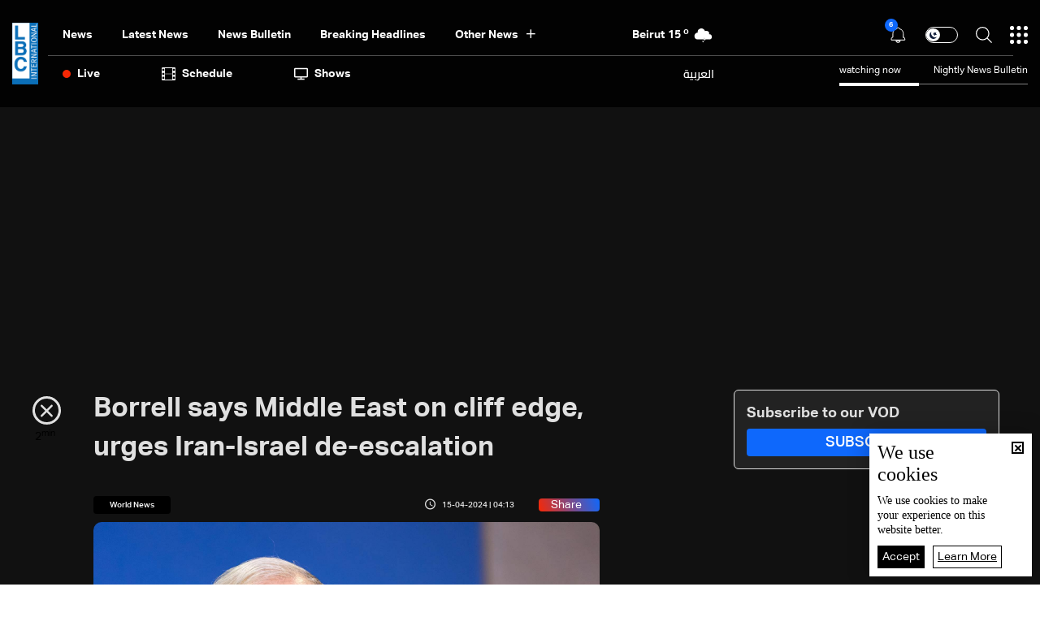

--- FILE ---
content_type: text/html; charset=utf-8
request_url: https://www.lbcgroup.tv/news/middleeastnews/766278/borrell-says-middle-east-on-cliff-edge-urges-iran-israel-de-escalation/en
body_size: 54597
content:
<!DOCTYPE html>

<html xmlns="http://www.w3.org/1999/xhtml" lang="en">
<head><meta charset="utf-8" /><meta http-equiv="Content-Type" content="text/html; charset=utf-8" /><title>
	Borrell says Middle East on cliff edge, urges Iran Israel de escalation - Lebanon News
</title><meta name="description" content="| Lebanon News" /><meta name="keywords" content="news , lbci , أخبار" /><meta name="apple-mobile-web-app-capable" content="yes" /><meta name="apple-mobile-web-app-status-bar-style" content="black" /><meta name="format-detection" content="telephone=yes" /><meta name="viewport" content="width=device-width, initial-scale=1" /><meta name="robots" content="max-image-preview:large" /><meta property="fb:pages" content="125165427541688" />
<script type="application/ld+json">
                                    {"@context":"https://schema.org",
                            "@type":"NewsArticle",
                            "headline": "Borrell says Middle East on cliff edge, urges Iran-Israel de-escalation","image": {
                                        "@type": "ImageObject",
                                        "url": "https://www.lbcgroup.tv/uploadImages/documentimages/Doc-P-766278-638487693229484436.jpg",
                                        "width": 1200,
                                        "height": 630
                                    },"datePublished": "2024-04-15T04:13:37-05:00","dateModified": "2024-04-15T04:28:52-05:00","isAccessibleForFree": "true","publisher": {
                                "@type": "Organization",
                                "name": "LBCI Lebanon",
                                "url": "https://www.lbcgroup.tv",
                                "logo": {
                                    "@type": "ImageObject",
                                    "url": "https://www.lbcgroup.tv/images/LBCI-Logo02.png",
                                    "width": 200,
                                    "height": 60
                                }
                              } , "mainEntityOfPage": {
                                        "@type": "WebPage",
                                        "@id": "https://www.lbcgroup.tv/news/world-news/766278/borrell-says-middle-east-on-cliff-edge-urges-iran-israel-de-escalation/en"
                                        },"url": "https://www.lbcgroup.tv/news/world-news/766278/borrell-says-middle-east-on-cliff-edge-urges-iran-israel-de-escalation/en","inLanguage": "ar"}</script> <script type="application/ld+json">
                                    {
                                  "@context": "https://schema.org",
                                  "@type": "Organization",
                                  "url": "https://www.lbcgroup.tv",
                                  "logo": "https://www.lbcgroup.tv/images/LBCI-Logo02.png"
                               }                              
                            </script><meta id="ctl00_fbImageNearPostPlaceInMeta_fbTitle" property="og:title" content="Borrell says Middle East on cliff edge, urges Iran-Israel de-escalation"></meta>

<meta property="og:image" content="https://www.lbcgroup.tv/uploadImages/DocumentImages/Doc-T-766278-638487693229484436.jpg"/>
<meta id="ctl00_fbImageNearPostPlaceInMeta_imageAlt" property="og:image:alt" content="Borrell says Middle East on cliff edge, urges Iran-Israel de-escalation"></meta>
<meta property="og:site_name" content="LBCIV7">

<meta property="og:url" content="https://www.lbcgroup.tv/news/world-news/766278/lbci-lebanon-articles/en"/>
<meta property="og:type" content="article"/>

<meta property="fb:admins" content="730748664,100002441549169"/>
<meta property="fb:app_id" content="495608663938080" />
<meta property="fb:pages" content="119723014742773" />

<meta id="ctl00_fbImageNearPostPlaceInMeta_gplusTitle" itemprop="name" content="Borrell says Middle East on cliff edge, urges Iran-Israel de-escalation"></meta>

<meta itemprop="image" content="https://www.lbcgroup.tv/uploadImages/DocumentImages/Doc-T-766278-638487693229484436.jpg" />

<script>
    var varMetanearappid;
    varMetanearappid = '495608663938080'; 
</script>

 
<meta name="twitter:card" content="summary_large_image">
<meta name="twitter:site" content="@LBCI">
<meta name="twitter:creator" content="@LBCI">
<meta name="twitter:title" content="Borrell says Middle East on cliff edge, urges Iran-Israel de-escalation">
<meta name="twitter:description" content="">
<meta name="twitter:image:src" content="https://www.lbcgroup.tv/uploadImages/DocumentImages/Doc-P-766278-638487693229484436.jpg">
<meta name="twitter:image" content="https://www.lbcgroup.tv/uploadImages/DocumentImages/Doc-P-766278-638487693229484436.jpg">

<!-- Global site tag (gtag.js) - Google Analytics -->




<!-- Google tag (gtag.js) -->
<script async src="https://www.googletagmanager.com/gtag/js?id=UA-25907912-1"></script>
<script>
    window.dataLayer = window.dataLayer || [];
    function gtag() { dataLayer.push(arguments); }
    gtag('js', new Date());

    gtag('config', 'UA-25907912-1');
</script>




<!-- Facebook Pixel Code -->

<!-- End Facebook Pixel Code -->
<link id="Mainstylecss" href="https://www.lbcgroup.tv/TheWall/style/CommonStyle/v1.0/v1.0-IpadSize768/MainStyle.min.css?303" rel="stylesheet" type="text/css" />
<link id="boostrapcss" href="https://www.lbcgroup.tv/TheWall/style/Bootstrap/v4.1.1/v4.1.1-OriginalSize/en/bootstrap.min.css?303" type="text/css" rel="stylesheet" />
<link id="stylecss" href="https://www.lbcgroup.tv/style/Style.min.css?303" rel="stylesheet" type="text/css" />
<link id="mastercss" href="https://www.lbcgroup.tv/style/en/Master.min.css?303" rel="stylesheet" type="text/css" />
<link href="https://www.lbcgroup.tv/TheWall/style/en/StaticStyle/v1.0/StaticStyle.min.css?303" rel="stylesheet" type="text/css" />
<link href="https://www.lbcgroup.tv/TheWall/style/ionicons/v4.1.2/ionicons.min.css?303" type="text/css" rel="stylesheet" />
<link id="stylecss" href="https://www.lbcgroup.tv/style/en/SharkTank.css?303" rel="stylesheet" type="text/css" />

<link rel="shortcut icon" href="/Favicon.ico" />


<script async='async' src='https://www.googletagservices.com/tag/js/gpt.js'></script>
<script>
var googletag = googletag || {};
googletag.cmd = googletag.cmd || [];
</script>




<link href='https://www.lbcgroup.tv/TheWall/Helpers/TempusDominus/v5.1.2/Style/DateTimePicker.min.css?303' type='text/css' rel='stylesheet' /><link href='https://www.lbcgroup.tv/TheWall/style/Swiper/v4.3.3/swiper.min.css?v=' rel='stylesheet' type='text/css' /><link id="articlecss" href="https://www.lbcgroup.tv/style/en/ArticleDetails.min.css?303" rel="stylesheet" type="text/css" /><link href='https://www.lbcgroup.tv/TheWall/Helpers/lightgallery/css/lightgallery.min.css?303' rel='stylesheet' type='text/css' /><link href='https://www.lbcgroup.tv/TheWall/Style/flickity/v2.1.2/flickity.min.css?v=' rel='stylesheet' type='text/css' /><link href='https://www.lbcgroup.tv/TheWall/style/mCustomScrollbar/v2.1/CustomScrollbarOld.min.css?v=303' rel='stylesheet' type='text/css' /><script type='text/javascript'>
(function(w,d,s,l,i){w[l]=w[l]||[];w[l].push({'gtm.start':
new Date().getTime(),event:'gtm.js'});var f=d.getElementsByTagName(s)[0],
j=d.createElement(s),dl=l!='dataLayer'?'&l='+l:'';j.async=true;j.src=
'https://www.googletagmanager.com/gtm.js?id='+i+dl;f.parentNode.insertBefore(j,f);
})(window,document,'script','dataLayer','GTM-T8HDVFB');

</script><link href='https://www.lbcgroup.tv/uploadImages/GlobalScriptsAndCssFiles/en/GSC-F-8-638769540002765454.css?303' rel='stylesheet' type='text/css' />    <script type="application/ld+json">
    {
      "@context" : "https://schema.org",
      "@type" : "WebSite",
      "name" : "LBCI",
      "url" : "https://www.lbcgroup.tv/"
    }
  </script><script async src="//get.optad360.io/sf/d8ccc5d5-a57d-4a7a-865c-1cee4ddda857/plugin.min.js"></script><link href ='https://www.lbcgroup.tv/TheWall/style/PhotoSwipePlugin/photoswipe.min.css?303' rel='stylesheet' type='text/css' /><link href ='https://www.lbcgroup.tv/TheWall/style/PhotoSwipePlugin/default-skin.min.css?303' rel='stylesheet' type='text/css' /><link href ='https://www.lbcgroup.tv/TheWall/style/PhotoSwipePlugin/photoswipe.min.css?303' rel='stylesheet' type='text/css' /><link href ='https://www.lbcgroup.tv/TheWall/style/PhotoSwipePlugin/default-skin.min.css?303' rel='stylesheet' type='text/css' /><style type="text/css">body{ background-color: #FFFFFF; }</style><script async src="https://securepubads.g.doubleclick.net/tag/js/gpt.js"></script>
<script>
  window.googletag = window.googletag || {cmd: []};
  googletag.cmd.push(function() {
    googletag.defineSlot('/22102825221/ARTICLES/Articles_LB_1', [[320, 100], [970, 250], [728, 90]], 'div-gpt-ad-1673035243418-00').setTargeting('Category', ['news-']).setTargeting('LANG', ['en']).addService(googletag.pubads());
    googletag.pubads().enableSingleRequest();
    googletag.pubads().collapseEmptyDivs();
    googletag.enableServices();
  });
</script>
<link rel="canonical" id="myCanonical" href="https://www.lbcgroup.tv/news/world-news/766278/borrell-says-middle-east-on-cliff-edge-urges-iran-israel-de-escalation/en" /><script async src="https://securepubads.g.doubleclick.net/tag/js/gpt.js"></script>
<script>
  window.googletag = window.googletag || {cmd: []};
  googletag.cmd.push(function() {
    googletag.defineSlot('/22102825221/ARTICLES/Articles_MPU', [[300, 250], [300, 600]], 'div-gpt-ad-1673275381503-00').setTargeting('Category', ['news-']).setTargeting('LANG', ['en']).addService(googletag.pubads());
    googletag.pubads().enableSingleRequest();
    googletag.pubads().collapseEmptyDivs();
    googletag.enableServices();
  });
</script>
<script async src="https://securepubads.g.doubleclick.net/tag/js/gpt.js"></script>
<script>
  window.googletag = window.googletag || {cmd: []};
  googletag.cmd.push(function() {
    googletag.defineSlot('/22102825221/ARTICLES/Articles_LB_2', [[320, 100], [970, 250], [728, 90]], 'div-gpt-ad-1673275406408-00').setTargeting('Category', ['news-']).setTargeting('LANG', ['en']).addService(googletag.pubads());
    googletag.pubads().enableSingleRequest();
    googletag.pubads().collapseEmptyDivs();
    googletag.enableServices();
  });
</script>
</head>

<body id="ctl00_WBody" class="MyMainBody BodyRemoveScroll" dir="ltr">
<form method="post" action="./en" id="aspnetForm">
<div class="aspNetHidden">
<input type="hidden" name="__EVENTTARGET" id="__EVENTTARGET" value="" />
<input type="hidden" name="__EVENTARGUMENT" id="__EVENTARGUMENT" value="" />
<input type="hidden" name="__VIEWSTATE" id="__VIEWSTATE" value="/[base64]/[base64]/MzAzJyByZWw9J3N0eWxlc2hlZXQnIHR5cGU9J3RleHQvY3NzJyAvPjxsaW5rIGhyZWY9J2h0dHBzOi8vd3d3LmxiY2dyb3VwLnR2L1RoZVdhbGwvU3R5bGUvZmxpY2tpdHkvdjIuMS4yL2ZsaWNraXR5Lm1pbi5jc3M/dj0nIHJlbD0nc3R5bGVzaGVldCcgdHlwZT0ndGV4dC9jc3MnIC8+PGxpbmsgaHJlZj0naHR0cHM6Ly93d3cubGJjZ3JvdXAudHYvVGhlV2FsbC9zdHlsZS9tQ3VzdG9tU2Nyb2xsYmFyL3YyLjEvQ3VzdG9tU2Nyb2xsYmFyT2xkLm1pbi5jc3M/[base64]/JyZsPScrbDonJztqLmFzeW5jPXRydWU7ai5zcmM9CidodHRwczovL3d3dy5nb29nbGV0YWdtYW5hZ2VyLmNvbS9ndG0uanM/[base64]/[base64]/[base64]/[base64]/[base64]/[base64]/[base64]/[base64]/[base64]/[base64]/[base64]/[base64]/[base64]/[base64]/[base64]/[base64]/[base64]/dj0zMDMnPjwvc2NyaXB0PjxzY3JpcHQgdHlwZT0ndGV4dC9qYXZhc2NyaXB0JyBzcmM9J2h0dHBzOi8vd3d3LmxiY2dyb3VwLnR2L1RoZVdhbGwvSGVscGVycy9UZW1wdXNEb21pbnVzL3Y1LjEuMi9Kcy9EYXRlVGltZVBpY2tlci5taW4uanM/[base64]/[base64]/[base64]/[base64]/dj0zMDMnPjwvc2NyaXB0PjxzY3JpcHQgdHlwZSA9ICd0ZXh0L2phdmFzY3JpcHQnIHNyYz0naHR0cHM6Ly93d3cubGJjZ3JvdXAudHYvVGhlV2FsbC9qcy9QaG90b1N3aXBlUGx1Z2luL3Bob3Rvc3dpcGUtdWktZGVmYXVsdC5taW4uanM/[base64]/ZCMEUc3uZSMKFSTZyaDqOA7MeRh+wFHIcOjFTc" />
</div>

<script type="text/javascript">
//<![CDATA[
var theForm = document.forms['aspnetForm'];
if (!theForm) {
    theForm = document.aspnetForm;
}
function __doPostBack(eventTarget, eventArgument) {
    if (!theForm.onsubmit || (theForm.onsubmit() != false)) {
        theForm.__EVENTTARGET.value = eventTarget;
        theForm.__EVENTARGUMENT.value = eventArgument;
        theForm.submit();
    }
}
//]]>
</script>


<script src="/WebResource.axd?d=Vx-qtyOKILUzJRsxmdtumx2NMwJ6wPsgKRopyQFhNHf9d_m-JcKeiuFW9Pd55L_kLLpaZ46-0bQLZlosxY6JJx8ikr-VoHYnMq7rUinOWwc1&amp;t=638628207619783110" type="text/javascript"></script>


<script src="/ScriptResource.axd?d=bEbvDCMOieTg1tfOSlhbDt2Zbi4ZjIlwas2bBo7vqRmpTKqdlR-HJ5nXJZo4GiwEF9tiQDF4Z6wSGzNwQ0IUmndxvKv9S5KWLGZZhov8f-ECUBfon-VE09Jgf1Gq19yLBrQZ7VeJut0mAMo-l-N8Edu9YdPAr5PfCPFfgEcNHAI1&amp;t=2a9d95e3" type="text/javascript"></script>
<script src="/ScriptResource.axd?d=YJiGZE5KQJ6M-sd4dS0Q3BDXCamLuH6cqHL6sg4RJgoUk-JW6V-A3HqG-kU69S1731F93MKidHAevIr7UEaRB6r0hzG3hFfclR4V7v0PwmEXSZLjDRfz43L02eAw7njgteHbCAGT0A2jSognwoG80mC5ZYzEvk9eUzAW0CsanU82CxpQUUVTdn72Rc1MpsGj0&amp;t=2a9d95e3" type="text/javascript"></script>
<script src="../../../../webservices/Service.asmx/js" type="text/javascript"></script>




<input name="ctl00$DarkMode" type="checkbox" id="DarkMode" class="dark-mode-checkbox hideMe" />
<input name="ctl00$ThemeModeForced" type="hidden" id="ctl00_ThemeModeForced" class="dark-mode-forced" value="0" />
<script>
const checkbox = document.querySelector('.dark-mode-checkbox');
const themeModeForced = document.querySelector('.dark-mode-forced');
    const theme = localStorage.getItem('theme');

if (themeModeForced.value === "0") {
if (theme && theme === "light") {
checkbox.checked = false;
} else {
checkbox.checked = true;
}
}

checkbox.addEventListener('change', (event) => {
if (event.currentTarget.checked) {
localStorage.setItem("theme", "dark");
} else {
localStorage.setItem("theme", "light");
}
});
</script>
<div id="ctl00_AllContent" class="body-container">
<script type="text/javascript">
var sAppPath = "/";
var sPicPath = "https://www.lbcgroup.tv/uploadImages/";
var LanguageID = "2";
var fbLanguage = "en_US";
var sImageLangPath = "en";
var LanguageDirection = "left";
var LanguageDirectionInv = "right";
var IsArabic = "left";
var fbAppID = "495608663938080";
var fbScrt = "170741d256751cbeb41092179da949a9";
var captchKey = "6LeJLuIhAAAAAN4kXU2m7Rp5Zz9lQlFUld2eQzze";
var sWebsiteDname = "https://www.lbcgroup.tv";
var thewallJsURL = "https://www.lbcgroup.tv/TheWall";
var jsVersion = "303";
</script>
<iframe src="https://www.googletagmanager.com/ns.html?id=GTM-T8HDVFB"
height="0" width="0" style="display:none;visibility:hidden"></iframe>
<script src="https://www.lbcgroup.tv/TheWall/js/JqueryMain/v2.2.3/jquery-2.2.3.min.js?v=303" type="text/javascript"></script>
<script src="https://www.lbcgroup.tv/TheWall/js/JqueryMain/v2.2.3/jquery-migrate-1.3.0.min.js?v=303" type="text/javascript"></script>
<input type="hidden" class="HiddenHandlerURL" value="/Handler/Sharrre.ashx" />
<input type="hidden" class="sAppPath" value="/" />
<input type="hidden" value="https://www.lbcgroup.tv/news/middleeastnews/766278/borrell-says-middle-east-on-cliff-edge-urges-iran-israel-de-escalation/en" class="HiddenPageURL" />


<input type="hidden" value="1" class="AutoLoadMoreOnMobile" />
<input type="hidden" value="1" class="AutoLoadMoreOnTable" />
<input type="hidden" value="3" class="HiddenAutoLoadMoreTimes" />

<input type="hidden" value="@LbciLebanon" class="HiddenTwitterSite" />

<script type="text/javascript">
//<![CDATA[
Sys.WebForms.PageRequestManager._initialize('ctl00$ScriptManager1', 'aspnetForm', ['tctl00$MasterMenu$UpdateNotifications','','tctl00$MasterMenu$UpdatePanel1','','tctl00$MainContent$CardsWithDateFilters78$ctl00',''], [], [], 90, 'ctl00');
//]]>
</script>


<div class="NormalDivContainer u-opacity1 u-relative">
<div class="ToastStyle toastStyleWithTheme Grad-007E6F-000000" onclick="CloseToast();">

<div style="height: 25px;"></div>
<div class="ToastContent">
</div>
<div style="height: 25px;"></div>
</div>
<div class="MenuOpenedOverlayScreen u-hide"></div>
<div id="ctl00_MainMenu" class="u-relative TheMainMEnu">





<header class="row m-0 header-container">

    <div class="header-body MyMainDiv1470 d-flex flex-row">
        
        <div class="header-logo-container d-flex d-xl-block align-items-center">
            <a href='/'>
                <img src="https://www.lbcgroup.tv/images/LBCI-Logo02.png" width="32" />
            </a>

            
        </div>

        <div class="header-body-container">
            
            <div class="header-body-up-container d-flex flex-row d-lg-hide d-md-hide d-sm-hide d-xs-hide">
                <div class="header-body-up-container-left-side h-100">
                    <div class="d-flex align-items-center h-100 justify-content-between">
                        <div class="d-flex align-items-center h-100">
                            <div class="header-nav-item header-nav-item-static text-title-8">
                                <a href="/news/en">
                                    News
                                </a>
                            </div>
                            <div class="header-nav-item header-nav-item-static text-title-8">
                                <a href="/latest-news/en">
                                    Latest News
                                </a>
                            </div>
                            <div class="header-nav-item header-nav-item-static text-title-8">
                                <a href="/watch/73917/news-bulletin-28012026/en" id="ctl00_MasterMenu_lnkBulletin">
                                    news bulletin
                                </a>
                            </div>
                            
                                    <div class='header-nav-item text-title-8 main_cat main_cat0'>
                                        <a href='/news/category/2/breaking-headlines/en'>
                                            Breaking Headlines
                                        </a>
                                    </div>
                                
                                    <div class='header-nav-item text-title-8 main_cat main_cat1'>
                                        <a href='/news/category/131/israel-gaza-war-updates/en'>
                                            Israel-Gaza War Updates
                                        </a>
                                    </div>
                                
                                    <div class='header-nav-item text-title-8 main_cat main_cat2'>
                                        <a href='/news/category/128/variety-and-tech/en'>
                                            Variety and Tech 
                                        </a>
                                    </div>
                                
                                    <div class='header-nav-item text-title-8 main_cat main_cat3'>
                                        <a href='/news/category/127/sports-news/en'>
                                            Sports News
                                        </a>
                                    </div>
                                
                                    <div class='header-nav-item text-title-8 main_cat main_cat4'>
                                        <a href='/news/category/126/middle-east-news/en'>
                                            Middle East News
                                        </a>
                                    </div>
                                
                                    <div class='header-nav-item text-title-8 main_cat main_cat5'>
                                        <a href='/news/category/125/world-news/en'>
                                            World News
                                        </a>
                                    </div>
                                
                                    <div class='header-nav-item text-title-8 main_cat main_cat6'>
                                        <a href='/news/category/8/lebanon-news/en'>
                                            Lebanon News
                                        </a>
                                    </div>
                                
                                    <div class='header-nav-item text-title-8 main_cat main_cat7'>
                                        <a href='/news/category/122/press-highlights/en'>
                                            Press Highlights
                                        </a>
                                    </div>
                                
                                    <div class='header-nav-item text-title-8 main_cat main_cat8'>
                                        <a href='/news/category/104/lebanon-economy/en'>
                                            Lebanon Economy
                                        </a>
                                    </div>
                                
                                    <div class='header-nav-item text-title-8 main_cat main_cat9'>
                                        <a href='/news/category/66/news-bulletin-reports/en'>
                                            News Bulletin Reports
                                        </a>
                                    </div>
                                
                            <div class="header-nav-item text-title-8 position-relative header-nav-item-loadmore">
                                <div class="d-inline-block align-middle padding-r-xs-10">
                                    Other News
                                </div>
                                <i class="icon ion-md-add header-nav-item-loadmore-arrow"></i>
                                <div class="header-submenu-spacing"></div>

                                <div class="header-submenu-container">
                                    <div class="row m-0">
                                        
                                                <a href='/news/category/2/breaking-headlines/en' class='col-xs-3 col-3 header-submenu-item text-title-22 AnimateMe more_cat more_cat0'>
                                                    Breaking Headlines
                                                </a>
                                            
                                                <a href='/news/category/131/israel-gaza-war-updates/en' class='col-xs-3 col-3 header-submenu-item text-title-22 AnimateMe more_cat more_cat1'>
                                                    Israel-Gaza War Updates
                                                </a>
                                            
                                                <a href='/news/category/128/variety-and-tech/en' class='col-xs-3 col-3 header-submenu-item text-title-22 AnimateMe more_cat more_cat2'>
                                                    Variety and Tech 
                                                </a>
                                            
                                                <a href='/news/category/127/sports-news/en' class='col-xs-3 col-3 header-submenu-item text-title-22 AnimateMe more_cat more_cat3'>
                                                    Sports News
                                                </a>
                                            
                                                <a href='/news/category/126/middle-east-news/en' class='col-xs-3 col-3 header-submenu-item text-title-22 AnimateMe more_cat more_cat4'>
                                                    Middle East News
                                                </a>
                                            
                                                <a href='/news/category/125/world-news/en' class='col-xs-3 col-3 header-submenu-item text-title-22 AnimateMe more_cat more_cat5'>
                                                    World News
                                                </a>
                                            
                                                <a href='/news/category/8/lebanon-news/en' class='col-xs-3 col-3 header-submenu-item text-title-22 AnimateMe more_cat more_cat6'>
                                                    Lebanon News
                                                </a>
                                            
                                                <a href='/news/category/122/press-highlights/en' class='col-xs-3 col-3 header-submenu-item text-title-22 AnimateMe more_cat more_cat7'>
                                                    Press Highlights
                                                </a>
                                            
                                                <a href='/news/category/104/lebanon-economy/en' class='col-xs-3 col-3 header-submenu-item text-title-22 AnimateMe more_cat more_cat8'>
                                                    Lebanon Economy
                                                </a>
                                            
                                                <a href='/news/category/66/news-bulletin-reports/en' class='col-xs-3 col-3 header-submenu-item text-title-22 AnimateMe more_cat more_cat9'>
                                                    News Bulletin Reports
                                                </a>
                                            
                                    </div>
                                </div>

                            </div>
                        </div>
                        
                        <div id="ctl00_MasterMenu_HeaderWeatherAnimation1_Div1" class="u-inlineBlock valignM HideOnTablet weatherDivContainer u-AnimateMe">
    <div class="swiper-container weatherbar_swiper Weather_mainInfo">
        <div class="swiper-wrapper w-100">
            
                    <div class="d-flex justify-content-end align-items-center swiper-slide weatherbar_slide">
                        <div class="HeaderWeatherCity text-title-8 mr-1">
                            <a href="/weather-beirut/1/en">
                                <span id="ctl00_MasterMenu_HeaderWeatherAnimation1_rptWeatherCitiesNew_ctl00_rptlblWeatherCity">Beirut</span>
                            </a>
                        </div>
                        <div class="HeaderWeatherTemp text-title-8 mr-1">
                            <a href="/weather-beirut/1/en">
                                <span id="ctl00_MasterMenu_HeaderWeatherAnimation1_rptWeatherCitiesNew_ctl00_rptlblWeatherTemp">15</span>
                                <sup>o</sup>
                            </a>
                        </div>
                        <div class="DivHeaderWeatherImg">
                            <a href="/weather-beirut/1/en">
                                <img src='https://www.lbcgroup.tv/uploadImages/weatherstateimages/37lightrain.svg'
                                    class="HeaderWeatherImg" alt="LBCI" width="30" />
                            </a>
                        </div>
                    </div>
                
                    <div class="d-flex justify-content-end align-items-center swiper-slide weatherbar_slide">
                        <div class="HeaderWeatherCity text-title-8 mr-1">
                            <a href="/weather-bekaa/7/en">
                                <span id="ctl00_MasterMenu_HeaderWeatherAnimation1_rptWeatherCitiesNew_ctl01_rptlblWeatherCity">Bekaa</span>
                            </a>
                        </div>
                        <div class="HeaderWeatherTemp text-title-8 mr-1">
                            <a href="/weather-bekaa/7/en">
                                <span id="ctl00_MasterMenu_HeaderWeatherAnimation1_rptWeatherCitiesNew_ctl01_rptlblWeatherTemp">4</span>
                                <sup>o</sup>
                            </a>
                        </div>
                        <div class="DivHeaderWeatherImg">
                            <a href="/weather-bekaa/7/en">
                                <img src='https://www.lbcgroup.tv/uploadImages/weatherstateimages/37lightrain.svg'
                                    class="HeaderWeatherImg" alt="LBCI" width="30" />
                            </a>
                        </div>
                    </div>
                
                    <div class="d-flex justify-content-end align-items-center swiper-slide weatherbar_slide">
                        <div class="HeaderWeatherCity text-title-8 mr-1">
                            <a href="/weather-keserwan/4/en">
                                <span id="ctl00_MasterMenu_HeaderWeatherAnimation1_rptWeatherCitiesNew_ctl02_rptlblWeatherCity">Keserwan</span>
                            </a>
                        </div>
                        <div class="HeaderWeatherTemp text-title-8 mr-1">
                            <a href="/weather-keserwan/4/en">
                                <span id="ctl00_MasterMenu_HeaderWeatherAnimation1_rptWeatherCitiesNew_ctl02_rptlblWeatherTemp">16</span>
                                <sup>o</sup>
                            </a>
                        </div>
                        <div class="DivHeaderWeatherImg">
                            <a href="/weather-keserwan/4/en">
                                <img src='https://www.lbcgroup.tv/uploadImages/weatherstateimages/39rainshowers.svg'
                                    class="HeaderWeatherImg" alt="LBCI" width="30" />
                            </a>
                        </div>
                    </div>
                
                    <div class="d-flex justify-content-end align-items-center swiper-slide weatherbar_slide">
                        <div class="HeaderWeatherCity text-title-8 mr-1">
                            <a href="/weather-metn/3/en">
                                <span id="ctl00_MasterMenu_HeaderWeatherAnimation1_rptWeatherCitiesNew_ctl03_rptlblWeatherCity">Metn</span>
                            </a>
                        </div>
                        <div class="HeaderWeatherTemp text-title-8 mr-1">
                            <a href="/weather-metn/3/en">
                                <span id="ctl00_MasterMenu_HeaderWeatherAnimation1_rptWeatherCitiesNew_ctl03_rptlblWeatherTemp">16</span>
                                <sup>o</sup>
                            </a>
                        </div>
                        <div class="DivHeaderWeatherImg">
                            <a href="/weather-metn/3/en">
                                <img src='https://www.lbcgroup.tv/uploadImages/weatherstateimages/39rainshowers.svg'
                                    class="HeaderWeatherImg" alt="LBCI" width="30" />
                            </a>
                        </div>
                    </div>
                
                    <div class="d-flex justify-content-end align-items-center swiper-slide weatherbar_slide">
                        <div class="HeaderWeatherCity text-title-8 mr-1">
                            <a href="/weather-mount-lebanon/2/en">
                                <span id="ctl00_MasterMenu_HeaderWeatherAnimation1_rptWeatherCitiesNew_ctl04_rptlblWeatherCity">Mount Lebanon</span>
                            </a>
                        </div>
                        <div class="HeaderWeatherTemp text-title-8 mr-1">
                            <a href="/weather-mount-lebanon/2/en">
                                <span id="ctl00_MasterMenu_HeaderWeatherAnimation1_rptWeatherCitiesNew_ctl04_rptlblWeatherTemp">11</span>
                                <sup>o</sup>
                            </a>
                        </div>
                        <div class="DivHeaderWeatherImg">
                            <a href="/weather-mount-lebanon/2/en">
                                <img src='https://www.lbcgroup.tv/uploadImages/weatherstateimages/37lightrain.svg'
                                    class="HeaderWeatherImg" alt="LBCI" width="30" />
                            </a>
                        </div>
                    </div>
                
                    <div class="d-flex justify-content-end align-items-center swiper-slide weatherbar_slide">
                        <div class="HeaderWeatherCity text-title-8 mr-1">
                            <a href="/weather-north/5/en">
                                <span id="ctl00_MasterMenu_HeaderWeatherAnimation1_rptWeatherCitiesNew_ctl05_rptlblWeatherCity">North</span>
                            </a>
                        </div>
                        <div class="HeaderWeatherTemp text-title-8 mr-1">
                            <a href="/weather-north/5/en">
                                <span id="ctl00_MasterMenu_HeaderWeatherAnimation1_rptWeatherCitiesNew_ctl05_rptlblWeatherTemp">13</span>
                                <sup>o</sup>
                            </a>
                        </div>
                        <div class="DivHeaderWeatherImg">
                            <a href="/weather-north/5/en">
                                <img src='https://www.lbcgroup.tv/uploadImages/weatherstateimages/45partlycloudynight.svg'
                                    class="HeaderWeatherImg" alt="LBCI" width="30" />
                            </a>
                        </div>
                    </div>
                
                    <div class="d-flex justify-content-end align-items-center swiper-slide weatherbar_slide">
                        <div class="HeaderWeatherCity text-title-8 mr-1">
                            <a href="/weather-south/6/en">
                                <span id="ctl00_MasterMenu_HeaderWeatherAnimation1_rptWeatherCitiesNew_ctl06_rptlblWeatherCity">South</span>
                            </a>
                        </div>
                        <div class="HeaderWeatherTemp text-title-8 mr-1">
                            <a href="/weather-south/6/en">
                                <span id="ctl00_MasterMenu_HeaderWeatherAnimation1_rptWeatherCitiesNew_ctl06_rptlblWeatherTemp">13</span>
                                <sup>o</sup>
                            </a>
                        </div>
                        <div class="DivHeaderWeatherImg">
                            <a href="/weather-south/6/en">
                                <img src='https://www.lbcgroup.tv/uploadImages/weatherstateimages/45partlycloudynight.svg'
                                    class="HeaderWeatherImg" alt="LBCI" width="30" />
                            </a>
                        </div>
                    </div>
                
        </div>
    </div>
</div>

                    </div>
                </div>

                <div class="header-body-up-container-right-side">
                    <div class="d-flex align-items-center justify-content-end h-100">

                        <div class="header-item-icon position-relative notification-container">
                            <img src="https://www.lbcgroup.tv/images/Header/bell_icon.svg" alt="Live" class="ShowNotifications c-pointer" />
                            <div class="NotificationsCount u-pointer">
                                <div id="ctl00_MasterMenu_UpdateNotifications">
	
                                        <div class="helvetica NotificationsCountNumber text-title text-title-7 ColorVFFFFFF">
                                            
                                        </div>
                                    
</div>
                            </div>

                            <div class="NotificationsDiv u-hide">
                                <div class="TopTriangle"></div>
                                <div class="NotificationsLoader u-hide">
                                    <div class="loader position-relative">
                                        <div class="loading-progress-overlay position-absolute">
                                            <div class="mastermenu-loader"></div>
                                        </div>
                                    </div>
                                </div>
                                <div class="NotificationsDivHeight">
                                    <div class="u-width100 floatL NotificationsDivPd"></div>
                                </div>
                            </div>

                        </div>
                        <div class="header-item-icon d-flex">
                            <label class="switch text-title-1" for="DarkMode">
                                <input type="checkbox" checked>
                                <span class="slider round"></span>
                            </label>
                        </div>
                        <img src="https://www.lbcgroup.tv/images/Header/search_icon.svg" alt="Live" class="searchautocomplete_opener c-pointer header-item-icon" width="20" />

                        

                        <img src="https://www.lbcgroup.tv/images/Header/burgermenuicon.svg" alt="Live" class="header-item-icon burger-menu-btn c-pointer" width="22" />
                    </div>
                </div>
            </div>

            
            <div class="header-body-up-bottom-sep d-lg-hide d-md-hide d-sm-hide d-xs-hide"></div>

            
            <div class="header-body-bottom-container d-flex flex-row d-lg-hide d-md-hide d-sm-hide d-xs-hide">
                <div class="header-body-bottom-container-left-side h-100">
                    <div class="d-flex align-items-center h-100 justify-content-between">
                        <div class="d-flex align-items-center h-100">
                            <div class="header-nav-item header-nav-item-live text-title-8 ">
                                <img src="https://www.lbcgroup.tv/images/Header/liveicon.svg" alt="Live" class="header-nav-item-icon" width="10" />
                                <div>
                                    Live
                                </div>
                                

<div class="header-submenu-spacing"></div>
<div class="header-nav-item-live-container ">

    <div class="d-flex flex-column">
        <div class="audio-container d-flex align-items-center">
            <div class="d-inline-block align-middle live-content-title">
                <a href="/live-watch/LBCI/video/en" id="ctl00_MasterMenu_LiveActiveChannels_lnkVideo" class="u-hover80">
                    Video
                </a>
            </div>
            
                    <a href="/live-watch/LBCI/video/en" id="ctl00_MasterMenu_LiveActiveChannels_rptVideo_ctl00_videoChannel" class="audio-items d-inline-block align-middle u-hover80 mr-2 p-0">
                        <img src='https://www.lbcgroup.tv/uploadImages/ProgramsImages/Channels-L-1-638617466395795752.png' alt='LBCI' />
                    </a>
                
                    <a href="/live-watch/LB2/video/en" id="ctl00_MasterMenu_LiveActiveChannels_rptVideo_ctl01_videoChannel" class="audio-items d-inline-block align-middle u-hover80 mr-2 p-0">
                        <img src='https://www.lbcgroup.tv/uploadImages/ProgramsImages/Channels-L-9-636096172520776182.png' alt='LB2' />
                    </a>
                
        </div>

        <div class="audio-seperator"></div>

        <div class="video-container d-flex align-items-center">
            <div class="d-inline-block align-middle live-content-title">
                <a href="/live-watch/LBCI/audio/en" id="ctl00_MasterMenu_LiveActiveChannels_lnkAudio" class="u-hover80">
                    Audio
                </a>
            </div>
            
                    <a href="/live-watch/LBCI/audio/en" id="ctl00_MasterMenu_LiveActiveChannels_rptAudio_ctl00_audioChannel" class="video-items d-inline-block align-middle u-hover80 mr-2 p-0">
                        <img src='https://www.lbcgroup.tv/uploadImages/ProgramsImages/Channels-L-1-638617466395795752.png' alt='LBCI' />
                    </a>
                
                    <a href="/live-watch/LB2/audio/en" id="ctl00_MasterMenu_LiveActiveChannels_rptAudio_ctl01_audioChannel" class="video-items d-inline-block align-middle u-hover80 mr-2 p-0">
                        <img src='https://www.lbcgroup.tv/uploadImages/ProgramsImages/Channels-L-9-636096172520776182.png' alt='LB2' />
                    </a>
                
        </div>
    </div>
</div>

                            </div>
                            <div class="header-nav-item header-nav-item-big-space text-title-8">
                                <a href='/schedule/en'>
                                    <img src="https://www.lbcgroup.tv/images/Header/jadwalicon.svg" alt="Schedule" class="header-nav-item-icon" width="17" />
                                    Schedule
                                </a>
                            </div>
                            <div class="header-nav-item header-nav-item-big-space text-title-8">
                                <a href='/shows/en'>
                                    <img src="https://www.lbcgroup.tv/images/Header/baramejicon.svg" alt="Shows" class="header-nav-item-icon" width="17" />
                                    shows
                                </a>
                            </div>
                            
                        </div>
                        <div class="d-flex align-items-center h-100">
                            

<div class="LanguageMainContainer u-table">

<a id="ctl00_MasterMenu_MasterLanguages_rptLanguage_ctl00_btnLAng" class="LangStyleen u-animateMe language-nav-item text-title-8 " href="javascript:__doPostBack(&#39;ctl00$MasterMenu$MasterLanguages$rptLanguage$ctl00$btnLAng&#39;,&#39;&#39;)">العربية</a>







</div>

                        </div>

                    </div>
                </div>

                <div class="header-body-bottom-container-right-side">
                    <div id="ctl00_MasterMenu_ShowsDiv" class="show_current d-flex align-items-center justify-content-end h-100 text-title-2 pl-2 d-none">
                        <div class="show_current_inner position-relative">
                            <a href="/live/en" id="ctl00_MasterMenu_hrefshowContainer" class="u-imgLink"></a>
                            <div class="d-flex align-items-center position-relative padding-b-xs-5">
                                <div>watching now</div>
                                <div class="padding-l-xs-40">
                                    <a href="/live/en" id="ctl00_MasterMenu_hrefShow" class="">Nightly News Bulletin</a>
                                </div>
                            </div>
                            <div class="d-flex show_progress position-relative">
                                <div class="progress-not-filled"></div>
                                <div id="ctl00_MasterMenu_ProgressFilled" class="progress-filled" style="width:42.2222222222222%;"></div>
                            </div>
                        </div>
                    </div>
                </div>
            </div>

            
            <a href="/subscribe/en" id="ctl00_MasterMenu_href_subscribe" class="btn-subscribe d-xl-hide">
                <span>
                    SUBSCRIBE
                </span>
            </a>
            

            
            

            <div id="ctl00_MasterMenu_NoLoggedInMobile" class="text-title-3 padding-l-xs-20 menu-login-mobile">
                <a id="ctl00_MasterMenu_mastermenu_login_mobile" class="btn_menu_login" href="javascript:__doPostBack(&#39;ctl00$MasterMenu$mastermenu_login_mobile&#39;,&#39;&#39;)">
                    <img src='https://www.lbcgroup.tv/images/Header/username_icon.svg' alt="username" class="c-pointer" />
                </a>
            </div>



        </div>
    </div>

</header>


<nav class="row m-0 actionbar-container AnimateMe d-xl-hide">
    <div class="d-flex justify-content-evenly align-items-center w-100 d-none">
        <div class="actionbar-home-page">
            <div class="actionbar-nav-item text-title-7 c-pointer">
                <a href='/' class="d-inline-block align-middle">
                    <img src="https://www.lbcgroup.tv/images/Header/home_icon.svg" alt="home" class="actionbar-nav-item-icon m-auto" width="17" />
                    Home
                </a>
            </div>

        </div>
        <div class="actionbar-pipe actionbar-pipe-home-page d-none"></div>
        
        <div class="actionbar-pipe"></div>
        <div class="actionbar-nav-item notification-bottom text-title-7 position-relative notification-container">
            <img src="https://www.lbcgroup.tv/images/Header/bell_icon.svg" alt="Notifications" class="actionbar-nav-item-icon ShowNotifications c-pointer" width="17" />
            Notification
            <div class="TopTriangle"></div>
            <div class="NotificationsCount u-pointer">
                <div id="ctl00_MasterMenu_UpdatePanel1">
	
                        <div class="helvetica NotificationsCountNumber text-title text-title-7 ColorVFFFFFF">
                            
                        </div>
                    
</div>
            </div>
        </div>
        <div class="actionbar-pipe actionbar-pipe-notification"></div>
        <div class="actionbar-nav-item text-title-7 header-nav-item-live">
            <div class="actionbar-nav-item-disk"></div>
            <img src="https://www.lbcgroup.tv/images/Header/liveicon.svg" alt="Live" class="actionbar-nav-item-icon push-up" width="13" />
            <div class="position-relative">Live</div>
            

<div class="header-submenu-spacing"></div>
<div class="header-nav-item-live-container ">

    <div class="d-flex flex-column">
        <div class="audio-container d-flex align-items-center">
            <div class="d-inline-block align-middle live-content-title">
                <a href="/live-watch/LBCI/video/en" id="ctl00_MasterMenu_LiveActiveChannels1_lnkVideo" class="u-hover80">
                    Video
                </a>
            </div>
            
                    <a href="/live-watch/LBCI/video/en" id="ctl00_MasterMenu_LiveActiveChannels1_rptVideo_ctl00_videoChannel" class="audio-items d-inline-block align-middle u-hover80 mr-2 p-0">
                        <img src='https://www.lbcgroup.tv/uploadImages/ProgramsImages/Channels-L-1-638617466395795752.png' alt='LBCI' />
                    </a>
                
                    <a href="/live-watch/LB2/video/en" id="ctl00_MasterMenu_LiveActiveChannels1_rptVideo_ctl01_videoChannel" class="audio-items d-inline-block align-middle u-hover80 mr-2 p-0">
                        <img src='https://www.lbcgroup.tv/uploadImages/ProgramsImages/Channels-L-9-636096172520776182.png' alt='LB2' />
                    </a>
                
        </div>

        <div class="audio-seperator"></div>

        <div class="video-container d-flex align-items-center">
            <div class="d-inline-block align-middle live-content-title">
                <a href="/live-watch/LBCI/audio/en" id="ctl00_MasterMenu_LiveActiveChannels1_lnkAudio" class="u-hover80">
                    Audio
                </a>
            </div>
            
                    <a href="/live-watch/LBCI/audio/en" id="ctl00_MasterMenu_LiveActiveChannels1_rptAudio_ctl00_audioChannel" class="video-items d-inline-block align-middle u-hover80 mr-2 p-0">
                        <img src='https://www.lbcgroup.tv/uploadImages/ProgramsImages/Channels-L-1-638617466395795752.png' alt='LBCI' />
                    </a>
                
                    <a href="/live-watch/LB2/audio/en" id="ctl00_MasterMenu_LiveActiveChannels1_rptAudio_ctl01_audioChannel" class="video-items d-inline-block align-middle u-hover80 mr-2 p-0">
                        <img src='https://www.lbcgroup.tv/uploadImages/ProgramsImages/Channels-L-9-636096172520776182.png' alt='LB2' />
                    </a>
                
        </div>
    </div>
</div>

        </div>
        <div class="actionbar-pipe"></div>
        <div class="actionbar-nav-item text-title-7">
            <a href='/shows/en'>
                <img src="https://www.lbcgroup.tv/images/Header/baramejicon.svg" alt="Shows" class="actionbar-nav-item-icon" width="17" />
                shows      
            </a>
        </div>
        <div class="actionbar-pipe"></div>
        <div class="actionbar-nav-item text-title-7 c-pointer" onclick="$('.burger-menu-btn').click();">
            <img src="https://www.lbcgroup.tv/images/Header/burgermenuicon.svg" alt="Menu" class="actionbar-nav-item-icon" width="22" />
        </div>
    </div>
</nav>


<div class="burger-menu-container AnimateMe padding-t-xl-25 padding-t-lg-25 padding-t-md-25 padding-t-sm-30 padding-t-xs-30 padding-b-md-10 padding-b-xs-75">
    
    <div class="d-flex align-items-center justify-content-between close-btn-container position-relative padding-b-xl-30 padding-b-lg-30 padding-b-md-30 padding-b-sm-15 padding-b-xs-15 padding-l-xl-15 padding-l-lg-15 padding-l-md-15 padding-l-sm-15 padding-l-xs-15 padding-r-xl-15 padding-r-lg-15 padding-r-md-15 padding-r-sm-15 padding-r-xs-15">

        
        <div class="burger-menu-weather-container d-xl-hide d-lg-block d-md-block d-sm-block d-xs-block">
            <div class="d-flex align-items-center">
                <div id="ctl00_MasterMenu_HeaderWeatherAnimation_Div1" class="u-inlineBlock valignM HideOnTablet weatherDivContainer u-AnimateMe">
    <div class="swiper-container weatherbar_swiper Weather_mainInfo">
        <div class="swiper-wrapper w-100">
            
                    <div class="d-flex justify-content-end align-items-center swiper-slide weatherbar_slide">
                        <div class="HeaderWeatherCity text-title-8 mr-1">
                            <a href="/weather-beirut/1/en">
                                <span id="ctl00_MasterMenu_HeaderWeatherAnimation_rptWeatherCitiesNew_ctl00_rptlblWeatherCity">Beirut</span>
                            </a>
                        </div>
                        <div class="HeaderWeatherTemp text-title-8 mr-1">
                            <a href="/weather-beirut/1/en">
                                <span id="ctl00_MasterMenu_HeaderWeatherAnimation_rptWeatherCitiesNew_ctl00_rptlblWeatherTemp">15</span>
                                <sup>o</sup>
                            </a>
                        </div>
                        <div class="DivHeaderWeatherImg">
                            <a href="/weather-beirut/1/en">
                                <img src='https://www.lbcgroup.tv/uploadImages/weatherstateimages/37lightrain.svg'
                                    class="HeaderWeatherImg" alt="LBCI" width="30" />
                            </a>
                        </div>
                    </div>
                
                    <div class="d-flex justify-content-end align-items-center swiper-slide weatherbar_slide">
                        <div class="HeaderWeatherCity text-title-8 mr-1">
                            <a href="/weather-bekaa/7/en">
                                <span id="ctl00_MasterMenu_HeaderWeatherAnimation_rptWeatherCitiesNew_ctl01_rptlblWeatherCity">Bekaa</span>
                            </a>
                        </div>
                        <div class="HeaderWeatherTemp text-title-8 mr-1">
                            <a href="/weather-bekaa/7/en">
                                <span id="ctl00_MasterMenu_HeaderWeatherAnimation_rptWeatherCitiesNew_ctl01_rptlblWeatherTemp">4</span>
                                <sup>o</sup>
                            </a>
                        </div>
                        <div class="DivHeaderWeatherImg">
                            <a href="/weather-bekaa/7/en">
                                <img src='https://www.lbcgroup.tv/uploadImages/weatherstateimages/37lightrain.svg'
                                    class="HeaderWeatherImg" alt="LBCI" width="30" />
                            </a>
                        </div>
                    </div>
                
                    <div class="d-flex justify-content-end align-items-center swiper-slide weatherbar_slide">
                        <div class="HeaderWeatherCity text-title-8 mr-1">
                            <a href="/weather-keserwan/4/en">
                                <span id="ctl00_MasterMenu_HeaderWeatherAnimation_rptWeatherCitiesNew_ctl02_rptlblWeatherCity">Keserwan</span>
                            </a>
                        </div>
                        <div class="HeaderWeatherTemp text-title-8 mr-1">
                            <a href="/weather-keserwan/4/en">
                                <span id="ctl00_MasterMenu_HeaderWeatherAnimation_rptWeatherCitiesNew_ctl02_rptlblWeatherTemp">16</span>
                                <sup>o</sup>
                            </a>
                        </div>
                        <div class="DivHeaderWeatherImg">
                            <a href="/weather-keserwan/4/en">
                                <img src='https://www.lbcgroup.tv/uploadImages/weatherstateimages/39rainshowers.svg'
                                    class="HeaderWeatherImg" alt="LBCI" width="30" />
                            </a>
                        </div>
                    </div>
                
                    <div class="d-flex justify-content-end align-items-center swiper-slide weatherbar_slide">
                        <div class="HeaderWeatherCity text-title-8 mr-1">
                            <a href="/weather-metn/3/en">
                                <span id="ctl00_MasterMenu_HeaderWeatherAnimation_rptWeatherCitiesNew_ctl03_rptlblWeatherCity">Metn</span>
                            </a>
                        </div>
                        <div class="HeaderWeatherTemp text-title-8 mr-1">
                            <a href="/weather-metn/3/en">
                                <span id="ctl00_MasterMenu_HeaderWeatherAnimation_rptWeatherCitiesNew_ctl03_rptlblWeatherTemp">16</span>
                                <sup>o</sup>
                            </a>
                        </div>
                        <div class="DivHeaderWeatherImg">
                            <a href="/weather-metn/3/en">
                                <img src='https://www.lbcgroup.tv/uploadImages/weatherstateimages/39rainshowers.svg'
                                    class="HeaderWeatherImg" alt="LBCI" width="30" />
                            </a>
                        </div>
                    </div>
                
                    <div class="d-flex justify-content-end align-items-center swiper-slide weatherbar_slide">
                        <div class="HeaderWeatherCity text-title-8 mr-1">
                            <a href="/weather-mount-lebanon/2/en">
                                <span id="ctl00_MasterMenu_HeaderWeatherAnimation_rptWeatherCitiesNew_ctl04_rptlblWeatherCity">Mount Lebanon</span>
                            </a>
                        </div>
                        <div class="HeaderWeatherTemp text-title-8 mr-1">
                            <a href="/weather-mount-lebanon/2/en">
                                <span id="ctl00_MasterMenu_HeaderWeatherAnimation_rptWeatherCitiesNew_ctl04_rptlblWeatherTemp">11</span>
                                <sup>o</sup>
                            </a>
                        </div>
                        <div class="DivHeaderWeatherImg">
                            <a href="/weather-mount-lebanon/2/en">
                                <img src='https://www.lbcgroup.tv/uploadImages/weatherstateimages/37lightrain.svg'
                                    class="HeaderWeatherImg" alt="LBCI" width="30" />
                            </a>
                        </div>
                    </div>
                
                    <div class="d-flex justify-content-end align-items-center swiper-slide weatherbar_slide">
                        <div class="HeaderWeatherCity text-title-8 mr-1">
                            <a href="/weather-north/5/en">
                                <span id="ctl00_MasterMenu_HeaderWeatherAnimation_rptWeatherCitiesNew_ctl05_rptlblWeatherCity">North</span>
                            </a>
                        </div>
                        <div class="HeaderWeatherTemp text-title-8 mr-1">
                            <a href="/weather-north/5/en">
                                <span id="ctl00_MasterMenu_HeaderWeatherAnimation_rptWeatherCitiesNew_ctl05_rptlblWeatherTemp">13</span>
                                <sup>o</sup>
                            </a>
                        </div>
                        <div class="DivHeaderWeatherImg">
                            <a href="/weather-north/5/en">
                                <img src='https://www.lbcgroup.tv/uploadImages/weatherstateimages/45partlycloudynight.svg'
                                    class="HeaderWeatherImg" alt="LBCI" width="30" />
                            </a>
                        </div>
                    </div>
                
                    <div class="d-flex justify-content-end align-items-center swiper-slide weatherbar_slide">
                        <div class="HeaderWeatherCity text-title-8 mr-1">
                            <a href="/weather-south/6/en">
                                <span id="ctl00_MasterMenu_HeaderWeatherAnimation_rptWeatherCitiesNew_ctl06_rptlblWeatherCity">South</span>
                            </a>
                        </div>
                        <div class="HeaderWeatherTemp text-title-8 mr-1">
                            <a href="/weather-south/6/en">
                                <span id="ctl00_MasterMenu_HeaderWeatherAnimation_rptWeatherCitiesNew_ctl06_rptlblWeatherTemp">13</span>
                                <sup>o</sup>
                            </a>
                        </div>
                        <div class="DivHeaderWeatherImg">
                            <a href="/weather-south/6/en">
                                <img src='https://www.lbcgroup.tv/uploadImages/weatherstateimages/45partlycloudynight.svg'
                                    class="HeaderWeatherImg" alt="LBCI" width="30" />
                            </a>
                        </div>
                    </div>
                
        </div>
    </div>
</div>


                
                <img src="https://www.lbcgroup.tv/images/Header/search_icon.svg" alt="Live" class="searchautocomplete_opener c-pointer header-item-icon" width="20" />
            </div>
        </div>
        <div class="d-lg-hide d-md-hide d-sm-hide d-xs-hide"></div>


        
        <img src='https://www.lbcgroup.tv/images/Header/Close.svg' alt="close" class="d-inline-block close-menu c-pointer" width="30" />
    </div>
    <div class="reserve-menu-height"></div>
    <div class="MyMainDiv1470 padding-l-md-15 padding-r-md-15 padding-l-xs-5 padding-r-xs-5 padding-b-md-10">

        <div class="row m-0 categories-container">
            <div class="col-lg-9 col-md-12 col-sm-12 col-xs-12 col-12 p-0">
                <div class="row m-0">
                    <div class="col-lg-6 col-md-6 col-sm-12 col-xs-12 col-12 padding-l-md-15 padding-r-xs-20 padding-l-xs-20">
                        <div class="w-100 padding-b-md-50 padding-b-xs-25">
                            <i class="icon ion-md-globe menu-globe d-inline-block align-middle"></i>
                            <div class="d-inline-block align-middle text-title-17 padding-l-xs-10">
                                <a href="/news/en">
                                    News
                                </a>
                            </div>
                        </div>
                    </div>
                    <div class="col-lg-6 col-md-6 col-sm-12 col-xs-12 col-12 padding-r-md-15 padding-r-xs-20 padding-l-xs-20 d-lg-block d-md-block d-sm-none d-xs-none d-none">
                        <div class="w-100 padding-b-md-50 padding-b-xs-25 ">
                            <a href='/shows/en'>
                                <img src='https://www.lbcgroup.tv/images/Header/baramejicon.svg' alt='LBCI' width="30" class="d-inline-block align-middle" />
                                <span class="d-inline-block align-middle text-title-17 padding-l-xs-10">
                                    Programs
                                </span>
                            </a>
                        </div>
                    </div>
                </div>
            </div>
        </div>

        <div class="menu-content">
            <div class="row m-0 categories-container">
                <div class="col-lg-9 col-md-12 col-sm-12 col-xs-12 col-12 p-0">
                    <div class="row m-0">
                        
                        <div class="col-lg-6 col-md-6 col-sm-12 col-xs-12 col-12 padding-l-md-15 padding-r-xs-20 padding-l-xs-20 padding-b-md-0 padding-b-xs-80">
                            

                            
                            <div class="menu-category-container row m-0">
                                
                                
                                <div class="col-xs-6 col-6">
                                    <a href='#' class='item-footer-link d-inline-block'>The News</a>
                                </div>

                                
                                        <div class="col-xs-6 col-6">
                                            <a href='/news/category/2/breaking-headlines/en' class='item-footer-link d-inline-block'>
                                            Breaking Headlines
                                            </a>
                                        </div>
                                    
                                        <div class="col-xs-6 col-6">
                                            <a href='/news/category/131/israel-gaza-war-updates/en' class='item-footer-link d-inline-block'>
                                            Israel-Gaza War Updates
                                            </a>
                                        </div>
                                    
                                        <div class="col-xs-6 col-6">
                                            <a href='/news/category/128/variety-and-tech/en' class='item-footer-link d-inline-block'>
                                            Variety and Tech 
                                            </a>
                                        </div>
                                    
                                        <div class="col-xs-6 col-6">
                                            <a href='/news/category/127/sports-news/en' class='item-footer-link d-inline-block'>
                                            Sports News
                                            </a>
                                        </div>
                                    
                                        <div class="col-xs-6 col-6">
                                            <a href='/news/category/126/middle-east-news/en' class='item-footer-link d-inline-block'>
                                            Middle East News
                                            </a>
                                        </div>
                                    
                                        <div class="col-xs-6 col-6">
                                            <a href='/news/category/125/world-news/en' class='item-footer-link d-inline-block'>
                                            World News
                                            </a>
                                        </div>
                                    
                                        <div class="col-xs-6 col-6">
                                            <a href='/news/category/8/lebanon-news/en' class='item-footer-link d-inline-block'>
                                            Lebanon News
                                            </a>
                                        </div>
                                    
                                        <div class="col-xs-6 col-6">
                                            <a href='/news/category/122/press-highlights/en' class='item-footer-link d-inline-block'>
                                            Press Highlights
                                            </a>
                                        </div>
                                    
                                        <div class="col-xs-6 col-6">
                                            <a href='/news/category/104/lebanon-economy/en' class='item-footer-link d-inline-block'>
                                            Lebanon Economy
                                            </a>
                                        </div>
                                    
                                        <div class="col-xs-6 col-6">
                                            <a href='/news/category/66/news-bulletin-reports/en' class='item-footer-link d-inline-block'>
                                            News Bulletin Reports
                                            </a>
                                        </div>
                                    
                            </div>
                        </div>
                        
                        <div class="col-lg-6 col-md-6 col-sm-12 col-xs-12 col-12 padding-r-md-15 padding-r-xs-20 padding-l-xs-20">
                            <div class="w-100 padding-b-md-50 padding-b-xs-25 d-xl-none d-lg-none d-md-none d-sm-block d-xs-block d-block">
                                <a href='/shows/en'>
                                    <img src='https://www.lbcgroup.tv/images/Header/baramejicon.svg' alt='LBCI' width="30" class="d-inline-block align-middle" />
                                    <span class="d-inline-block align-middle text-title-17 padding-l-xs-10">
                                        Programs
                                    </span>
                                </a>
                            </div>

                            
                            <div class="menu-category-container baramej row m-0">
                                
                                        <div class="col-xs-6 col-6">
                                            <a href='/shows/2/series/en' class="item-footer-link d-inline-block">
                                                Series
                                            </a>
                                        </div>
                                    
                                        <div class="col-xs-6 col-6">
                                            <a href='/shows/53/movies/en' class="item-footer-link d-inline-block">
                                                Movies
                                            </a>
                                        </div>
                                    
                                        <div class="col-xs-6 col-6">
                                            <a href='/shows/59/documentaries/en' class="item-footer-link d-inline-block">
                                                Documentaries
                                            </a>
                                        </div>
                                    
                                        <div class="col-xs-6 col-6">
                                            <a href='/shows/7/variety/en' class="item-footer-link d-inline-block">
                                                Variety
                                            </a>
                                        </div>
                                    
                                        <div class="col-xs-6 col-6">
                                            <a href='/shows/5/comedy/en' class="item-footer-link d-inline-block">
                                                Comedy
                                            </a>
                                        </div>
                                    
                                        <div class="col-xs-6 col-6">
                                            <a href='/shows/4/talk-show/en' class="item-footer-link d-inline-block">
                                                Talk Show
                                            </a>
                                        </div>
                                    
                                        <div class="col-xs-6 col-6">
                                            <a href='/news-bulletin/40/news-bulletin/en' class="item-footer-link d-inline-block">
                                                News Bulletin
                                            </a>
                                        </div>
                                    
                            </div>

                        </div>
                    </div>
                </div>
                <div class="col-lg-3 col-md-12 col-sm-12 col-xs-12 col-12 p-0"></div>
            </div>
        </div>
    </div>

    <div class="bg-black-on-tablet">
        
        <div class="MyMainDiv1470 padding-l-lg-30 padding-l-md-30 padding-r-lg-30 padding-r-md-30 padding-r-sm-20 padding-r-xs-20 padding-l-sm-0 padding-l-xs-0 ">
            <div class="menu-listing-static-category">
                <div class="menu-listing-category-container">
                    
                            <a href="/breaking-news/en" class="menu-listing-categories text-title-3" target="_self">
                                Breaking News
                            </a>
                        
                            <a href="/latest-news/en" class="menu-listing-categories text-title-3" target="_self">
                                Latest News
                            </a>
                        
                            <a href="/news-highlights/en" class="menu-listing-categories text-title-3" target="_self">
                                Highlighted News
                            </a>
                        
                            <a href="/popular-news/en" class="menu-listing-categories text-title-3" target="_self">
                                Most Read
                            </a>
                        
                            <a href="/videos-reports/en" class="menu-listing-categories text-title-3" target="_self">
                                Videos
                            </a>
                        
                </div>


                
            </div>
        </div>

        
        <div class="menu-login-section">
            <div class="row m-0">
                <div class="col-lg-6 col-md-12 col-sm-12 col-xs-12 col-12 login-menu-container">
                    <div class="login-section">
                        <div class="d-flex align-items-center justify-content-between menu-login-content">

                            
                            <div id="ctl00_MasterMenu_NoLoggedIn" class="d-flex align-items-center">
                                <div class="menu-user">
                                    <img src='https://www.lbcgroup.tv/images/User.svg' alt='Login' />
                                </div>

                                <div class="text-title-3">
                                    <input type="submit" name="ctl00$MasterMenu$mastermenu_login" value="Login" id="ctl00_MasterMenu_mastermenu_login" class="btn_menu_login item-footer-link d-inline-block" />
                                    
                                </div>
                                <div class="menu-create-account-sep menu-sep"></div>
                                <div class="menu-create-account text-title-3">
                                    <input type="submit" name="ctl00$MasterMenu$mastermenu_register" value="Create Account" id="ctl00_MasterMenu_mastermenu_register" class="btn_menu_login item-footer-link d-inline-block" />
                                    
                                </div>
                            </div>

                            

                            <div class="menu-sep d-md-none d-block"></div>
                            <div class="header-item-icon d-flex d-md-none">
                                <label class="switch text-title-1" for="DarkMode">
                                    <input type="checkbox" checked>
                                    <span class="slider round"></span>
                                </label>
                            </div>
                            <div class="menu-sep d-md-none d-block"></div>

                            <div class="menu-language-name text-title-23">
                                

<div class="LanguageMainContainer u-table">

<a id="ctl00_MasterMenu_MasterLanguages1_rptLanguage_ctl00_btnLAng" class="LangStyleen u-animateMe language-nav-item text-title-8 " href="javascript:__doPostBack(&#39;ctl00$MasterMenu$MasterLanguages1$rptLanguage$ctl00$btnLAng&#39;,&#39;&#39;)">العربية</a>







</div>

                            </div>
                        </div>
                    </div>
                </div>
                <div class="col-lg-6 col-md-12 col-sm-12 col-xs-12 col-12 watch-latest-programs-container">
                    <div class="watch-latest-programs h-100">
                        <div class="d-flex align-items-center justify-content-between h-100 watch-latest-programs-content">
                            <div class="text-title-23">Watch the latest programs and the latest developments on your favorite screen</div>

                            <div class="btn-callToAction position-relative">
                                Shows
                                <a href='/shows/en' class="u-imgLink"></a>
                            </div>
                        </div>
                    </div>
                </div>
            </div>
        </div>

        <input type="button" name="ctl00$MasterMenu$btnLogout" value="Logout" onclick="javascript:__doPostBack(&#39;ctl00$MasterMenu$btnLogout&#39;,&#39;&#39;)" id="ctl00_MasterMenu_btnLogout" class="btnLogout d-none" />

        
        <div class=" MyMainDiv1470 padding-l-md-30 padding-r-md-30 padding-l-xs-20 padding-r-xs-20">
            <div class=" menu-social-media padding-t-xl-35 padding-t-lg-35 padding-t-md-0 padding-t-sm-0 padding-t-xs-0 padding-b-xs-15">
                <div id="ctl00_MasterMenu_SocialMediaPlatform_DivMainControl" class="MainControlDiv SocialMediaPlatform light-mode ">


<div id="ctl00_MasterMenu_SocialMediaPlatform_SocialMediaPlatformContainer" class="fourth-row-container AnimateMe d-flex align-items-center footer-bottom-item">






<div class="text-title-3 fourth-row-title-spacing">Join millions of followers</div>


<div class="d-flex align-items-center" dir="ltr">
<div class="text-title-10 footer-social-media-spacing footer-social-media-title">LBCI Lebanon</div>


<a href='https://www.facebook.com/LBCILebanon' class="footer-social-media-spacing" target="_blank">
<img src="https://www.lbcgroup.tv/uploadImages/SocialMediaImages/Src-L-5-637976253518200176.svg" alt="check out LBCI on lbci lebanon facebook " />
</a>

<a href='https://twitter.com/LBCILebanon' class="footer-social-media-spacing" target="_blank">
<img src="https://www.lbcgroup.tv/uploadImages/SocialMediaImages/Src-L-6-638787710435349625.svg" alt="check out LBCI on lbci lebanon twitter" />
</a>

<a href='https://www.instagram.com/lbcilebanon/' class="footer-social-media-spacing" target="_blank">
<img src="https://www.lbcgroup.tv/uploadImages/SocialMediaImages/Src-L-7-637976253841798151.svg" alt="check out LBCI on lbci lebanon instagram" />
</a>

<a href='https://www.threads.net/@lbcilebanon/' class="footer-social-media-spacing" target="_blank">
<img src="https://www.lbcgroup.tv/uploadImages/SocialMediaImages/Src-L-13-638787718332029527.svg" alt="check out LBCI on lbci lebanon threads" />
</a>

<a href='https://t.me/lbcilebanon_channel' class="footer-social-media-spacing" target="_blank">
<img src="https://www.lbcgroup.tv/uploadImages/SocialMediaImages/Src-L-4-637976411483959599.svg" alt="check out LBCI on lbci lebanon telegram" />
</a>

<a href='https://www.youtube.com/LBCi' class="footer-social-media-spacing" target="_blank">
<img src="https://www.lbcgroup.tv/uploadImages/SocialMediaImages/Src-L-8-637976254007894036.svg" alt="check out LBCI on lbci lebanon youtube" />
</a>

<a href='https://www.tiktok.com/@lbcilebanonofficial' class="footer-social-media-spacing" target="_blank">
<img src="https://www.lbcgroup.tv/uploadImages/SocialMediaImages/Src-L-9-637976254168052359.svg" alt="check out LBCI on lbci lebanon tiktok" />
</a>

<a href='https://www.lbcgroup.tv/rss/en' class="footer-social-media-spacing" target="_blank">
<img src="https://www.lbcgroup.tv/uploadImages/SocialMediaImages/Src-L-12-638787720488170184.svg" alt="check out LBCI on rss" />
</a>

</div>


<div class="footer-social-media-sep"></div>

<div class="d-flex align-items-center" dir="ltr">
<div class="text-title-10 footer-social-media-spacing footer-social-media-title">LBCI News</div>


<a href='https://www.facebook.com/LBCILebanonNews' class="footer-social-media-spacing" target="_blank">
<img src="https://www.lbcgroup.tv/uploadImages/SocialMediaImages/Src-L-1-637976252804525215.svg" alt="check out LBCI on lbci news facebook" />
</a>

<a href='https://twitter.com/LBCI_NEWS' class="footer-social-media-spacing" target="_blank">
<img src="https://www.lbcgroup.tv/uploadImages/SocialMediaImages/Src-L-2-638787718585087946.svg" alt="check out LBCI on lbci news twitter" />
</a>

<a href='https://t.me/LBCI_NEWS' class="footer-social-media-spacing" target="_blank">
<img src="https://www.lbcgroup.tv/uploadImages/SocialMediaImages/Src-L-4-637976411483959599.svg" alt="check out LBCI on lbci news telegram" />
</a>

<a href='https://www.tiktok.com/@lbcinews' class="footer-social-media-spacing" target="_blank">
<img src="https://www.lbcgroup.tv/uploadImages/SocialMediaImages/Src-L-9-637976254168052359.svg" alt="check out LBCI on lbci news tiktok" />
</a>

<a href='https://whatsapp.com/channel/0029VaJ8Fxc3bbV4qhJRgE0l' class="footer-social-media-spacing" target="_blank">
<img src="https://www.lbcgroup.tv/uploadImages/SocialMediaImages/Src-L-14-638447053882752094.svg" alt="check out LBCI on  lbci lebanon channel" />
</a>

</div>


<div class="footer-social-media-sep"></div>

</div>
</div>

            </div>

            <div class="lastrow d-flex align-items-center justify-content-between text-title-3">
                <div class="items-menu-container">
                    <a href='/about-lbci/en' class="item-footer-link d-inline-block">Who We Are</a>
                    <a href='/contact-lbci/en' class="item-footer-link d-inline-block">Contact Us</a>
                    <a href='/advertise/en' class="item-footer-link d-inline-block">Advertise With Us</a>
                    <a href='/jobs/en' class="item-footer-link d-inline-block">Careers</a>
                    <a href='/frequencies/en' class="item-footer-link d-inline-block">Channel frequencies</a>
                </div>

                <div class="items-menu-container">
                    <a href='/privacy-policy/en' class="item-footer-link d-inline-block">Privacy Policy</a>
                    <a href='/terms-conditions/en' class="item-footer-link d-inline-block">Terms and Conditions</a>
                </div>
            </div>

        </div>
    </div>

</div>


<div class="notification-fixed-bottom">
    <div class="NotificationsDiv AnimateMe u-hide">
        <div class="NotificationsLoader u-hide">
            <div class="loader position-relative">
                <div class="loading-progress-overlay position-absolute">
                    <div class="mastermenu-loader"></div>
                </div>
            </div>
        </div>
        <div class="NotificationsDivHeight">
            <div class="u-width100 floatL NotificationsDivPd"></div>
        </div>
    </div>
</div>



<div class="searchautocomplete">
    <div class="MyMainDiv1230 h-100">
        <div class="d-flex flex-column h-100">
            <div class="searchautocomplete_close c-pointer">
                <img src="https://www.lbcgroup.tv/images/close-w.png" alt="LBCI" />
            </div>

            <div class="searchautocomplete_search_container">
                <i class="searchautocomplete_search_icon icon ion-ios-search"></i>
                <input name="ctl00$MasterMenu$SearchAutoComplete$txtSearchAutoComplete" type="text" id="ctl00_MasterMenu_SearchAutoComplete_txtSearchAutoComplete" class="searchautocomplete_search_input forms-text-input" autocomplete="off" placeholder="Search in the website" />
                <i class="searchautocomplete_arrow_icon icon ion-ios-arrow-back"></i>
                <img class="searchautocomplete_search_preloader" src="https://www.lbcgroup.tv/images/preloader.svg" alt="LBCI" />
                <input type="submit" name="ctl00$MasterMenu$SearchAutoComplete$btnSearch" value="" id="btnSearch" class="d-none btnSearch" />

            </div>
            <div class="LoadArticlesResult LoadArticlesResult">
                <div class="searchautocomplete_Scroller scrollbar-macosx">
                    <div class="MyDataLoadArticles">
                        <div class="results_content dark-mode">
                        </div>
                    </div>
                    <div class="SearchAutocomplete_Blur"></div>
                </div>
            </div>
        </div>
    </div>
</div>


</div>
<div id="ctl00_DivHeightBeforeContent" class="HeightBeforeContent"></div>
<div id="ctl00_minHeightContainer" class="minHeightContainer">

<div id="divPageContainerFirstStartHere" class="ArticleDetailsTemplate1PageStart"><div class="row row-remove-from__loadmore MyMainDiv1430 u-margin0">
	<div class="col-xl-12 col-lg-12 col-md-12 col-sm-12 col-12 padding-t-xl-100 padding-b-xl-70 padding-t-xs-100 padding-b-xs-20 floatL u-padding0" data-classes="padding-t-xl-100 padding-b-xl-70 padding-t-xs-100 padding-b-xs-20">
		<!-- Control Name: Views Controller --><div id="ctl00_MainContent_ViewsController1_DivMainControl" class=" light-mode ">
<input name="ctl00$MainContent$ViewsController1$HiddenRecordID" type="hidden" id="ctl00_MainContent_ViewsController1_HiddenRecordID" class="HiddenRecordID" value="766278" />
<input name="ctl00$MainContent$ViewsController1$HiddenRecordType" type="hidden" id="ctl00_MainContent_ViewsController1_HiddenRecordType" class="HiddenRecordType" value="Article" />
</div>


<script type="text/javascript">
    var mySource;

    $(document).ready(function () {
        try {
            mySource = getParameterByName('src');
            UpdateViews();
        } catch (ex) {
            console.log(ex);
        };
    });

    function UpdateViews() {
        LBCIV7.AjaxWebService.Service.ProcessInteractions($('.HiddenRecordType').val(), mySource, $('.HiddenRecordID').val());
    }

    function getParameterByName(name, url) {
        if (!url) {
            url = window.location.href;
        }
        name = name.replace(/[\[\]]/g, "\\$&");
        var regex = new RegExp("[?&]" + name + "(=([^&#]*)|&|#|$)"),
            results = regex.exec(url);
        if (!results) return 0;
        if (!results[2]) return 0;
        return decodeURIComponent(results[2].replace(/\+/g, " "));
    }


</script>
	</div>
</div>
<div class="row MyMainDiv1430 u-margin0">
	<div class="col-xxl-12 col-xl-12 col-lg-12 col-md-12 col-sm-12 col-12 Padding-top-lg-30 Padding-bottom-lg-30 d-flex justify-content-center align-items-center floatL u-padding0" data-classes="d-flex justify-content-center align-items-center ">
		<!-- Control Name: Banner -->

<div id="ctl00_MainContent_BannersControl_Full3_MainBannerDivSpace" class="MainControlDiv MainControlDivOnMobile BannersControl_FullMainDiv Space3 ">

<div class="clearfix"></div>
<div class="RotatorBAnners">
<input name="ctl00$MainContent$BannersControl_Full3$HiddenBannerName" type="hidden" id="ctl00_MainContent_BannersControl_Full3_HiddenBannerName" value="Articles Details_LB_1" />
<input name="ctl00$MainContent$BannersControl_Full3$HiddenBannerID" type="hidden" id="ctl00_MainContent_BannersControl_Full3_HiddenBannerID" value="19," />
<input name="ctl00$MainContent$BannersControl_Full3$HiddenPositionID" type="hidden" id="ctl00_MainContent_BannersControl_Full3_HiddenPositionID" value="20" />
<input name="ctl00$MainContent$BannersControl_Full3$HiddenTag" type="hidden" id="ctl00_MainContent_BannersControl_Full3_HiddenTag" value="news-" />
<input name="ctl00$MainContent$BannersControl_Full3$HiddenPositionType" type="hidden" id="ctl00_MainContent_BannersControl_Full3_HiddenPositionType" class="HiddenPositionType" value="List" />
<input name="ctl00$MainContent$BannersControl_Full3$HiddenDefaultHeight" type="hidden" id="ctl00_MainContent_BannersControl_Full3_HiddenDefaultHeight" class="HiddenDefaultHeight" />
<div class="swiper-container BannerRotator-SwiperContainer">
<div class="" >

<style>
.ad_unit_height19{height:250px}

@media(max-width:1200px) {
.ad_unit_height19{height:90px}
}
@media(max-width:768px) {
.ad_unit_height19{height:100px}
}
</style>
<div class=' ' >
<div class="u-width100 FullWidthOK BannersFull BannerControl BannerContainer textalignC">
<div class="u-relative textalignC">
<input type="hidden" value='250' class="HiddenHeight" />
<input type="hidden" value='970' class="HiddenWidth" />
<input type="hidden" value='#FFFFFF' class="HiddenBGcolor" />
<input type="hidden" value='1' class="HiddenIsFull" />


<div class="Bannermb22">
</div>
<div id="ctl00_MainContent_BannersControl_Full3_rptBanners_ctl00_scriptDiv" class="ScriptDiv BannersMain u-marginAuto ad_unit_height19">
<div class="textalignC u-relative u-marginAuto d-table w-100 h-100">
<div class="textalignC u-relative u-marginAuto d-table-cell align-middle">

<!-- /22102825221/ARTICLES/Articles_LB_1 -->
<div id='div-gpt-ad-1673035243418-00' style='min-width: 320px; min-height: 90px;'>
  <script>
    googletag.cmd.push(function() { googletag.display('div-gpt-ad-1673035243418-00'); });
  </script>
</div>

</div>
</div>
</div>
</div>
</div>
</div>

</div>
</div>
</div>
</div>
<input name="ctl00$MainContent$BannersControl_Full3$hiddenscreenwidth" type="hidden" id="ctl00_MainContent_BannersControl_Full3_hiddenscreenwidth" />


	</div>
</div>
<div class="row row-remove-from__loadmore MyMainDiv1470 row-reference-fixed u-margin0">
	<div class="col-xl-8 col-lg-12 col-md-12 col-sm-12 col-12 timetoread_pos floatL u-padding0" data-classes="timetoread_pos">
		<div class="row MyMainDiv1430 row-remove-from__loadmore u-margin0">
			<div class="col-xl-12 col-lg-12 col-md-12 col-sm-12 col-12 floatL u-padding0">
				<!-- Control Name: Article Details Presentation 1 -->

<div class="MainControlDiv articledetailspresentation1">
    <div id="ctl00_MainContent_ArticleDetailsPresentation16_DivMainControl" class="row m-0 light-mode ">

        
        <meta id="ctl00_MainContent_ArticleDetailsPresentation16_metaIdentifier" itemprop="identifier" content="766278_2"></meta>
        <meta id="ctl00_MainContent_ArticleDetailsPresentation16_metaPageType" itemprop="pageType" content="article"></meta>
        <meta id="ctl00_MainContent_ArticleDetailsPresentation16_metaURL" itemprop="url" content="https://www.lbcgroup.tv/news/world-news/766278/borrell-says-middle-east-on-cliff-edge-urges-iran-israel-de-escalation/en"></meta>
        <meta id="ctl00_MainContent_ArticleDetailsPresentation16_metaDatePublished" itemprop="datePublished" content="2024-04-15T09:13:37Z"></meta>
        <meta id="ctl00_MainContent_ArticleDetailsPresentation16_metaAuthor" itemprop="author" content="LBCI"></meta>
        <meta id="ctl00_MainContent_ArticleDetailsPresentation16_metaThumbnail" itemprop="thumbnailUrl" content="https://www.lbcgroup.tv/uploadImages/DocumentImages/Doc-P-766278-638487693229484436.jpg"></meta>
        <meta id="ctl00_MainContent_ArticleDetailsPresentation16_metaInLanguage" itemprop="inLanguage" content="en"></meta>

           
        <input name="ctl00$MainContent$ArticleDetailsPresentation16$HiddenNewsID" type="hidden" id="ctl00_MainContent_ArticleDetailsPresentation16_HiddenNewsID" value="766278" />
        <input name="ctl00$MainContent$ArticleDetailsPresentation16$HiddengtagSource" type="hidden" id="ctl00_MainContent_ArticleDetailsPresentation16_HiddengtagSource" value="News-766278" />
        <input name="ctl00$MainContent$ArticleDetailsPresentation16$myCanonicalURL" type="hidden" id="ctl00_MainContent_ArticleDetailsPresentation16_myCanonicalURL" value="https://www.lbcgroup.tv/news/world-news/766278/borrell-says-middle-east-on-cliff-edge-urges-iran-israel-de-escalation/en" />
        <input name="ctl00$MainContent$ArticleDetailsPresentation16$HiddenOgImage" type="hidden" id="ctl00_MainContent_ArticleDetailsPresentation16_HiddenOgImage" value="https://www.lbcgroup.tv/uploadImages/DocumentImages/Doc-T-766278-638487693229484436.jpg" />
        <div class="article_details_main_container w-100 PrintThis">

            
            <div class="article_details_time_to_read_content">
                <div class="article_details_time_to_read_container timetoreadAnimation">
                    <div id="ctl00_MainContent_ArticleDetailsPresentation16_article_details_time_to_read" class="article_details_time_to_read d-flex">
                        <a href="/news/category/125/world-news/en" id="ctl00_MainContent_ArticleDetailsPresentation16_hrefTimerCat" class="u-imgLink"></a>
                        <svg viewBox="0 0 50 50">
                            <circle class="progress-circle " cx="24" cy="24" r="22"></circle>
                        </svg>
                        

                        <i class="icon ion-ios-close cancel article-details-presentation-close-icon"></i>

                        <div class="m-auto check icon ion-md-checkmark"></div>
                        <div class="time_to_read"></div>
                    </div>
                </div>
            </div>
            <div class="w-100">
                
                <div class="w-100 ">
                    <h1 class='u-inheritStyle PrintThis'>
                    <span id="ctl00_MainContent_ArticleDetailsPresentation16_lblTitle" class="article_details_title text-title-19 PrintThis">Borrell says Middle East on cliff edge, urges Iran-Israel de-escalation</span>
                    </h1>
                </div>
                
                

                <div class="align-items-center justify-content-start justify-content-md-between flex-column flex-md-row padding-b-xs-10 padding-t-xs-35 position-relative PrintThis d-flex ">
                    <div class="article_details_author_container padding-r-md-15 padding-r-xs-0 d-flex w-100 justify-content-between justify-content-md-start align-items-center">

                        
                        

                        
                        <a href="/news/category/125/world-news/en" id="ctl00_MainContent_ArticleDetailsPresentation16_lblCatTitleHref" class="text-title-21 article_details_category text-center" style="background-color:#000000">
                            
                            <span id="ctl00_MainContent_ArticleDetailsPresentation16_lblCatTitle">World News</span>
                            
                        </a>
                    </div>

                    <div class="d-flex justify-content-md-end justify-content-between align-items-center w-100 pt-2 pt-md-0">
                        
                        
                        <div class="article_details_date text-title-21 d-flex align-items-center">
                            <span class="icons ion-md-time mr-2"></span>
                            <span id="ctl00_MainContent_ArticleDetailsPresentation16_lblDate">15-04-2024 | 04:13</span>
                        </div>

                        
                        

                        <div id="ctl00_MainContent_ArticleDetailsPresentation16_views" class="pr-2 align-items-center viewsState d-none">
                            <span id="ctl00_MainContent_ArticleDetailsPresentation16_lblViewsState">High views</span>
                            <i class="icon ion-md-flame"></i>
                        </div>

                    </div>
                    
                    <div class="article_details_share_action d-md-inline-block d-none c-pointer" onclick="$('.ShareDiv').stop(true,true).fadeToggle(100);">
                        <div class=" d-flex align-items-center ">
                            <div>
                                Share
                            </div>
                            <div>
                                <img src="https://www.lbcgroup.tv/images/share.png" width="15" alt="LBCI" />
                            </div>
                        </div>
                    </div>
                </div>

                
                <div class="d-flex flex-column m-auto d-md-none position-relative padding-b-xs-20">
                    <div class="article_details_share_action d-md-none d-table m-auto c-pointer" onclick="$('.ShareDiv').stop(true,true).fadeToggle(100);">
                        <div class=" d-flex align-items-center ">
                            <div>
                                Share
                            </div>
                            <div>
                                <img src="https://www.lbcgroup.tv/images/share.png" width="15" alt="LBCI" />
                            </div>
                        </div>
                    </div>

                    <div class="ShareDiv ShareDiv_pos ShareDiv_mobile">
                        <div class="ShareFloat d-flex">
                                <input name="ctl00$MainContent$ArticleDetailsPresentation16$HiddenShareDataText" type="hidden" id="ctl00_MainContent_ArticleDetailsPresentation16_HiddenShareDataText" class="HiddenShareDataText" value="Borrell says Middle East on cliff edge, urges Iran-Israel de-escalation" />
                                <input name="ctl00$MainContent$ArticleDetailsPresentation16$HiddenShareDescription" type="hidden" id="ctl00_MainContent_ArticleDetailsPresentation16_HiddenShareDescription" class="HiddenShareDescription" />
                                <input name="ctl00$MainContent$ArticleDetailsPresentation16$HiddenShareImage" type="hidden" id="ctl00_MainContent_ArticleDetailsPresentation16_HiddenShareImage" class="HiddenShareImage" value="https%3a%2f%2fwww.lbcgroup.tv%2fuploadImages%2fDocumentImages%2fDoc-P-766278-638487693229484436.jpg" />
                                <input name="ctl00$MainContent$ArticleDetailsPresentation16$HiddenShareDataURL" type="hidden" id="ctl00_MainContent_ArticleDetailsPresentation16_HiddenShareDataURL" class="HiddenShareDataURL" value="https://www.lbcgroup.tv/news/world-news/766278/lbci-lebanon-articles/en" />
                                <input name="ctl00$MainContent$ArticleDetailsPresentation16$HiddenFbShareTags" type="hidden" id="ctl00_MainContent_ArticleDetailsPresentation16_HiddenFbShareTags" class="HiddenFbShareTags" value="?utm_source=article-766278&amp;utm_medium=Facebook-Sharing-Frontend&amp;utm_term=Facebook-Sharing-Frontend&amp;utm_campaign=Facebook-Sharing-Frontend&amp;src=fb-share" />
                                <input name="ctl00$MainContent$ArticleDetailsPresentation16$HiddenTwShareTags" type="hidden" id="ctl00_MainContent_ArticleDetailsPresentation16_HiddenTwShareTags" class="HiddenTwShareTags" value="?utm_source=article-766278&amp;utm_medium=Twitter-Sharing-Frontend&amp;utm_term=Twitter-Sharing-Frontend&amp;utm_campaign=Twitter-Sharing-Frontend&amp;src=twitter-share" />
                                <input name="ctl00$MainContent$ArticleDetailsPresentation16$HiddenWhShareTags" type="hidden" id="ctl00_MainContent_ArticleDetailsPresentation16_HiddenWhShareTags" class="HiddenWhShareTags" value="?utm_source=article-766278&amp;utm_medium=Whatsapp-Broadcast&amp;utm_term=Whatsapp-Broadcast&amp;utm_campaign=Whatsapp-Broadcast&amp;src=whatsapp-broadcast" />

                                                        <div id="ctl00_MainContent_ArticleDetailsPresentation16_DocWShareM" class="DocWShare DesktopWhatsapp article_details_share_item c-pointer position-relative">
                                <a href="whatsapp://send?text=Borrell+says+Middle+East+on+cliff+edge%2c+urges+Iran-Israel+de-escalation https%3a%2f%2fwww.lbcgroup.tv%2fnews%2fworld-news%2f766278%2flbci-lebanon-articles%2fen%3futm_source%3darticle-766278%26utm_medium%3dWhatsapp-Broadcast%26utm_term%3dWhatsapp-Broadcast%26utm_campaign%3dWhatsapp-Broadcast%26src%3dwhatsapp-broadcast" id="ctl00_MainContent_ArticleDetailsPresentation16_HiddenWhatsApp1M" class="u-imgLink d-md-none" target="_blank"></a>
                                <a href="https://web.whatsapp.com/send?text=https%3a%2f%2fwww.lbcgroup.tv%2fnews%2fworld-news%2f766278%2flbci-lebanon-articles%2fen%3futm_source%3darticle-766278%26utm_medium%3dWhatsapp-Broadcast%26utm_term%3dWhatsapp-Broadcast%26utm_campaign%3dWhatsapp-Broadcast%26src%3dwhatsapp-broadcast Borrell+says+Middle+East+on+cliff+edge%2c+urges+Iran-Israel+de-escalation" id="ctl00_MainContent_ArticleDetailsPresentation16_HiddenWhatsAppM" class="u-imgLink d-none d-md-block" target="_blank"></a>
                                <img src="https://www.lbcgroup.tv/images/whatsapp.png" alt="Whatsapp" width="33" height="33" />
                            </div>

                            <div id="ctl00_MainContent_ArticleDetailsPresentation16_DocFBshareM" class="DocFBshare c-pointer article_details_share_item" onclick="$(this).find(&#39;.ThemNocountBlack&#39;).find(&#39;.facebookSharrre&#39;).click();">
                                <div class="ThemNocountBlack u-table u-marginAuto u-relative">
                                    <img src="https://www.lbcgroup.tv/images/facebook.png" alt="facebook" width="33" height="33" />
                                    <div class="facebookSharrre" data-title="Like"></div>
                                </div>
                            </div>

                            <div id="ctl00_MainContent_ArticleDetailsPresentation16_DoctwShareM" class="DocTwittershare c-pointer article_details_share_item" onclick="$(this).find(&#39;.ThemNocountBlack&#39;).find(&#39;.twitterSharrre&#39;).click();">
                                <div class="TWShare ThemNocountBlack u-table u-marginAuto u-relative">
                                    <img src="https://www.lbcgroup.tv/images/X-ICON.png" alt="Twitter" width="33" height="33" />
                                    <div class="twitterSharrre" data-title="Tweet"></div>
                                </div>
                            </div>

                            <div id="ctl00_MainContent_ArticleDetailsPresentation16_DocMShareM" class="DocMShare c-pointer d-md-show position-relative article_details_share_item">
                                <a href="javascript:void(0);" id="ctl00_MainContent_ArticleDetailsPresentation16_fbmessengerM" class="d-md-block u-imgLink w-100 h-100" onclick="window.open(&#39;http://www.facebook.com/dialog/send?app_id=495608663938080&amp;link=https%3a%2f%2fwww.lbcgroup.tv%2fnews%2fworld-news%2f766278%2flbci-lebanon-articles%2fen%3futm_medium%3dFb-messenger-Sharing-Frontend%26utm_term%3dFb-messenger-Sharing-Frontend%26utm_campaign%3dFb-messenger-Sharing-Frontend%26src%3dfb-messenger-share&amp;redirect_uri=https%3a%2f%2fwww.lbcgroup.tv%2fnews%2fworld-news%2f766278%2flbci-lebanon-articles%2fen%3futm_medium%3dFb-messenger-Sharing-Frontend%26utm_term%3dFb-messenger-Sharing-Frontend%26utm_campaign%3dFb-messenger-Sharing-Frontend%26src%3dfb-messenger-share&amp;display=popup&#39;, &#39;_blank&#39;, &#39;toolbar=no,scrollbars=yes,resizable=no,fullscreen=no,top=50,left=50,width=645,height=580&#39;).opener = null"></a>
                                <a href="fb-messenger://share?link=https%3a%2f%2fwww.lbcgroup.tv%2fnews%2fworld-news%2f766278%2flbci-lebanon-articles%2fen%3futm_medium%3dFb-messenger-Sharing-Frontend%26utm_term%3dFb-messenger-Sharing-Frontend%26utm_campaign%3dFb-messenger-Sharing-Frontend%26src%3dfb-messenger-share&app_id=495608663938080" id="ctl00_MainContent_ArticleDetailsPresentation16_fbmessenger1M" class="d-md-none u-imgLink w-100 h-100"></a>
                                <div class="ThemNocountBlack">
                                    <img src="https://www.lbcgroup.tv/images/messenger.png" width="33" height="33" alt="Messenger" />
                                </div>
                            </div>

                            

                            <div class="c-pointer position-relative article_details_share_item" onclick="CopyToClipboard();">
                                <img src="https://www.lbcgroup.tv/images/link.png" width="33" height="33" alt="telegram" />
                            </div>

                            <div class="Print c-pointer position-relative article_details_share_item" onclick="Print();">
                                <div class="ThemNocountBlack">
                                    <img src="https://www.lbcgroup.tv/images/print.png" width="33" height="33" alt="print" />
                                </div>
                            </div>

                            
                        </div>
                    </div>
                </div>
              
                <div class="d-flex position-relative w-100 PrintThis">
                    <div class="w-100 ">
                        
                        <div itemprop="image" itemscope itemtype="https://schema.org/ImageObject" class="article_details_image_container">
                            <meta itemprop="url" content="https://www.lbcgroup.tv/uploadImages/DocumentImages/Doc-T-766278-638487693229484436.jpg" />
                            <meta itemprop="width" content="817" />
                            <meta itemprop="height" content="460" />
                            <div id="ctl00_MainContent_ArticleDetailsPresentation16_ArticlePicContainer" class="article_details_picture">
                                <img src="https://www.lbcgroup.tv/uploadImages/DocumentImages/Doc-P-766278-638487693229484436.jpg" id="ctl00_MainContent_ArticleDetailsPresentation16_ArticleImage" class="ArticleImage u-width100 u-marginAuto" alt="Borrell says Middle East on cliff edge, urges Iran-Israel de-escalation" />
                            </div>
                            
                        </div>

                    </div>
                    
                    <div class="d-md-block d-none">
                        <div class="ShareDiv ShareDiv_pos">
                            <div class="ShareFloat d-flex flex-column">
                                 <input name="ctl00$MainContent$ArticleDetailsPresentation16$HiddenShareDataText2" type="hidden" id="ctl00_MainContent_ArticleDetailsPresentation16_HiddenShareDataText2" class="HiddenShareDataText" value="Borrell says Middle East on cliff edge, urges Iran-Israel de-escalation" />
                                <input name="ctl00$MainContent$ArticleDetailsPresentation16$HiddenShareDescription2" type="hidden" id="ctl00_MainContent_ArticleDetailsPresentation16_HiddenShareDescription2" class="HiddenShareDescription" />
                                <input name="ctl00$MainContent$ArticleDetailsPresentation16$HiddenShareImage2" type="hidden" id="ctl00_MainContent_ArticleDetailsPresentation16_HiddenShareImage2" class="HiddenShareImage" value="https%3a%2f%2fwww.lbcgroup.tv%2fuploadImages%2fDocumentImages%2fDoc-P-766278-638487693229484436.jpg" />
                                <input name="ctl00$MainContent$ArticleDetailsPresentation16$HiddenShareDataURL2" type="hidden" id="ctl00_MainContent_ArticleDetailsPresentation16_HiddenShareDataURL2" class="HiddenShareDataURL" value="https://www.lbcgroup.tv/news/world-news/766278/lbci-lebanon-articles/en" />
                                <input name="ctl00$MainContent$ArticleDetailsPresentation16$HiddenFbShareTags2" type="hidden" id="ctl00_MainContent_ArticleDetailsPresentation16_HiddenFbShareTags2" class="HiddenFbShareTags" value="?utm_source=article-766278&amp;utm_medium=Facebook-Sharing-Frontend&amp;utm_term=Facebook-Sharing-Frontend&amp;utm_campaign=Facebook-Sharing-Frontend&amp;src=fb-share" />
                                <input name="ctl00$MainContent$ArticleDetailsPresentation16$HiddenTwShareTags2" type="hidden" id="ctl00_MainContent_ArticleDetailsPresentation16_HiddenTwShareTags2" class="HiddenTwShareTags" value="?utm_source=article-766278&amp;utm_medium=Twitter-Sharing-Frontend&amp;utm_term=Twitter-Sharing-Frontend&amp;utm_campaign=Twitter-Sharing-Frontend&amp;src=twitter-share" />
                                <input name="ctl00$MainContent$ArticleDetailsPresentation16$HiddenWhShareTags2" type="hidden" id="ctl00_MainContent_ArticleDetailsPresentation16_HiddenWhShareTags2" class="HiddenWhShareTags" value="?utm_source=article-766278&amp;utm_medium=Whatsapp-Broadcast&amp;utm_term=Whatsapp-Broadcast&amp;utm_campaign=Whatsapp-Broadcast&amp;src=whatsapp-broadcast" />

                                <div id="ctl00_MainContent_ArticleDetailsPresentation16_DocWShare" class="DocWShare DesktopWhatsapp article_details_share_item c-pointer position-relative">
                                    <a href="whatsapp://send?text=Borrell+says+Middle+East+on+cliff+edge%2c+urges+Iran-Israel+de-escalation https%3a%2f%2fwww.lbcgroup.tv%2fnews%2fworld-news%2f766278%2flbci-lebanon-articles%2fen%3futm_source%3darticle-766278%26utm_medium%3dWhatsapp-Broadcast%26utm_term%3dWhatsapp-Broadcast%26utm_campaign%3dWhatsapp-Broadcast%26src%3dwhatsapp-broadcast" id="ctl00_MainContent_ArticleDetailsPresentation16_HiddenWhatsApp1" class="u-imgLink d-md-none" target="_blank"></a>
                                    <a href="https://web.whatsapp.com/send?text=https%3a%2f%2fwww.lbcgroup.tv%2fnews%2fworld-news%2f766278%2flbci-lebanon-articles%2fen%3futm_source%3darticle-766278%26utm_medium%3dWhatsapp-Broadcast%26utm_term%3dWhatsapp-Broadcast%26utm_campaign%3dWhatsapp-Broadcast%26src%3dwhatsapp-broadcast Borrell+says+Middle+East+on+cliff+edge%2c+urges+Iran-Israel+de-escalation" id="ctl00_MainContent_ArticleDetailsPresentation16_HiddenWhatsApp" class="u-imgLink d-none d-md-block" target="_blank"></a>
                                    <img src="https://www.lbcgroup.tv/images/whatsapp.png" alt="Whatsapp" width="33" height="33" />
                                </div>

                                <div id="ctl00_MainContent_ArticleDetailsPresentation16_DocFBshare" class="DocFBshare c-pointer article_details_share_item" onclick="$(this).find(&#39;.ThemNocountBlack&#39;).find(&#39;.facebookSharrre&#39;).click();">
                                    <div class="ThemNocountBlack u-table u-marginAuto u-relative">
                                        <img src="https://www.lbcgroup.tv/images/facebook.png" alt="facebook" width="33" height="33" />
                                        <div class="facebookSharrre" data-title="Like"></div>
                                    </div>
                                </div>

                                <div id="ctl00_MainContent_ArticleDetailsPresentation16_DoctwShare" class="DocTwittershare c-pointer article_details_share_item" onclick="$(this).find(&#39;.ThemNocountBlack&#39;).find(&#39;.twitterSharrre&#39;).click();">
                                    <div class="TWShare ThemNocountBlack u-table u-marginAuto u-relative">
                                        <img src="https://www.lbcgroup.tv/images/X-ICON.png" alt="Twitter" width="33" height="33" />
                                        <div class="twitterSharrre" data-title="Tweet"></div>
                                    </div>
                                </div>

                                <div id="ctl00_MainContent_ArticleDetailsPresentation16_DocMShare" class="DocMShare c-pointer d-md-show position-relative article_details_share_item">
                                    <a href="javascript:void(0);" id="ctl00_MainContent_ArticleDetailsPresentation16_fbmessenger" class="d-md-block u-imgLink w-100 h-100" onclick="window.open(&#39;http://www.facebook.com/dialog/send?app_id=495608663938080&amp;link=https%3a%2f%2fwww.lbcgroup.tv%2fnews%2fworld-news%2f766278%2flbci-lebanon-articles%2fen%3futm_medium%3dFb-messenger-Sharing-Frontend%26utm_term%3dFb-messenger-Sharing-Frontend%26utm_campaign%3dFb-messenger-Sharing-Frontend%26src%3dfb-messenger-share&amp;redirect_uri=https%3a%2f%2fwww.lbcgroup.tv%2fnews%2fworld-news%2f766278%2flbci-lebanon-articles%2fen%3futm_medium%3dFb-messenger-Sharing-Frontend%26utm_term%3dFb-messenger-Sharing-Frontend%26utm_campaign%3dFb-messenger-Sharing-Frontend%26src%3dfb-messenger-share&amp;display=popup&#39;, &#39;_blank&#39;, &#39;toolbar=no,scrollbars=yes,resizable=no,fullscreen=no,top=50,left=50,width=645,height=580&#39;).opener = null"></a>
                                    <a href="fb-messenger://share?link=https%3a%2f%2fwww.lbcgroup.tv%2fnews%2fworld-news%2f766278%2flbci-lebanon-articles%2fen%3futm_medium%3dFb-messenger-Sharing-Frontend%26utm_term%3dFb-messenger-Sharing-Frontend%26utm_campaign%3dFb-messenger-Sharing-Frontend%26src%3dfb-messenger-share&app_id=495608663938080" id="ctl00_MainContent_ArticleDetailsPresentation16_fbmessanger1" class="d-md-none u-imgLink w-100 h-100"></a>
                                    <div class="ThemNocountBlack">
                                        <img src="https://www.lbcgroup.tv/images/messenger.png" width="33" height="33" alt="Messenger" />
                                    </div>
                                </div>

                                

                                <div class="c-pointer position-relative article_details_share_item" onclick="CopyToClipboard();">
                                    <img src="https://www.lbcgroup.tv/images/link.png" width="33" height="33" alt="telegram" />
                                </div>

                                <div class="Print c-pointer position-relative article_details_share_item" onclick="Print();">
                                    <div class="ThemNocountBlack">
                                        <img src="https://www.lbcgroup.tv/images/print.png" width="33" height="33" alt="print" />
                                    </div>
                                </div>

                                
                            </div>
                        </div>
                    </div>
                </div>
            </div>
        </div>

     
    </div>
</div>

			</div>
		</div>
		<div class="row MyMainDiv1430 we_chose_for_you u-margin0" data-classes="we_chose_for_you">
			<div class="col-xl-12 col-lg-12 col-md-12 col-sm-12 col-12 floatL u-padding0">
				<!-- Control Name: Media Gallery -->
			</div>
		</div>
		<div class="row MyMainDiv1430 row-remove-from__loadmore u-margin0">
			<div class="col-xl-12 col-lg-12 col-md-12 col-sm-12 col-12 padding-t-xs-30 padding-b-xs-40 floatL u-padding0" data-classes="padding-t-xs-30 padding-b-xs-40">
				<!-- Control Name: Article Details Description -->



<div class="MainControlDiv">
    <div id="ctl00_MainContent_ArticleDetailsDescription15_DivMainControl" class="row m-0 light-mode ">

        <div class="d-flex position-relative w-100 PrintThis">
            <div class="w-100">
                
                <div class="article_details_body text-title-4" itemprop="articleBody">

                    
                    <div class="article_details_time_to_read_container_full_width">
                        <div id="ctl00_MainContent_ArticleDetailsDescription15_article_details_time_to_read" class="article_details_time_to_read_bar" style="background-color:#000000">
                            <span class='time_to_read'>2<sup>min</sup></span>
                        </div>
                        <input name="ctl00$MainContent$ArticleDetailsDescription15$hiddentimetoread" type="hidden" id="ctl00_MainContent_ArticleDetailsDescription15_hiddentimetoread" class="hiddentimetoread" value="2" />
                    </div>

                    <span id="ctl00_MainContent_ArticleDetailsDescription15_lblTitle" class="d-none">Borrell says Middle East on cliff edge, urges Iran-Israel de-escalation</span>

                    
                    <div id="ctl00_MainContent_ArticleDetailsDescription15_DivLeadText" class="ShortDesc article_details_body-lead text-title-23">
                        <h2 class="u-inheritStyle">
                            <span id="ctl00_MainContent_ArticleDetailsDescription15_lblShortDesc"></span>
                        </h2>
                    </div>

                    
                    <div class="LongDesc">
                        <div>
<div style="text-align: justify;">The European Union's foreign policy chief said on Monday the Middle East stood "on the edge of the cliff" and called for de-escalation in the conflict between Israel and Iran.<br />
<br />
Iran launched hundreds of drones and missiles at Israel on Saturday night in response to a suspected Israeli attack on Tehran's consulate in Damascus that killed seven officers of the Iranian Revolutionary Guards including two senior commanders.<br /><bannerinjection data-banner='mybanner'></bannerinjection>
<br />
Israel has neither confirmed nor denied responsibility for the April 1 airstrike on the consulate in Syria's capital.<br />
<br />
"We're on the edge of the cliff and we have to move away from it," EU foreign policy chief Josep Borrell told Spanish radio station Onda Cero. "We have to step on the brakes and reverse gear."<br />
<br />
Borrell said he expected a response from Israel to the unprecedented aerial attack by Iran but hoped it would not spark further escalation.<br />
<br />
He said there was "profound division" within Israel's right-wing governing coalition between hardliners seeking fierce retaliation and a "more moderate and sensible" faction.<br /><controlinjection data-control='mycontrol'></controlinjection>
<br />
That faction advocates for retaliation, Borrell said, "but in a way that avoids a response to the response."<br />
<br />
Borrell, who spoke with Iranian Foreign Minister Hossein Amirabdollahian late on Sunday, said the EU needed to have the best possible relations with Iran despite the sanctions the bloc has imposed on the Islamic Republic over its disputed nuclear energy program and other issues.<br />
<br />
"It is in everyone's interest that Iran does not become a nuclear power and that the Middle East is pacified," he said.<br />
<br />
Reuters</div>
<div>&nbsp;</div>
</div>
                        

                        

                        

                        
                    </div>


                    

                    
                    

                    <div class="article_details_end_of_scroll"></div>

                    
                    <div id="ctl00_MainContent_ArticleDetailsDescription15_DivTags" class="article_details_tags u-width100">
                        <div class="article_details_tags_container">
                            <div class="d-flex flex-wrap">
                                
                                        <div class="d-flex">
                                            <div itemprop="articleSection" class="text-title-8 u-animateMe position-relative article_details_tag cat-color">
                                                <h3 class="u-inheritStyle">
                                                    <a class="u-imgLink" href='/news/category/125/world-news/en'></a>
                                                    World News
                                                </h3>
                                            </div>
                                            <div class="article_details_tags_sep"></div>
                                        </div>
                                    
                                        <div class="d-flex">
                                            <div itemprop="articleSection" class="text-title-8 u-animateMe position-relative article_details_tag cat-color">
                                                <h3 class="u-inheritStyle">
                                                    <a class="u-imgLink" href='/news/category/126/middle-east-news/en'></a>
                                                    Middle East News
                                                </h3>
                                            </div>
                                            <div class="article_details_tags_sep"></div>
                                        </div>
                                    
                                
                                        <div class="d-flex">
                                            <div itemprop="articleSection" class="text-title-3 u-animateMe position-relative article_details_tag">
                                                <h3 class="u-inheritStyle">
                                                    <a class="u-imgLink" href='/search/josep-borrell/en'></a>
                                                    Josep Borrell
                                                </h3>
                                            </div>
                                            <div class="article_details_tags_sep"></div>
                                        </div>
                                    
                                        <div class="d-flex">
                                            <div itemprop="articleSection" class="text-title-3 u-animateMe position-relative article_details_tag">
                                                <h3 class="u-inheritStyle">
                                                    <a class="u-imgLink" href='/search/european-union/en'></a>
                                                     European Union
                                                </h3>
                                            </div>
                                            <div class="article_details_tags_sep"></div>
                                        </div>
                                    
                                        <div class="d-flex">
                                            <div itemprop="articleSection" class="text-title-3 u-animateMe position-relative article_details_tag">
                                                <h3 class="u-inheritStyle">
                                                    <a class="u-imgLink" href='/search/israel/en'></a>
                                                     Israel
                                                </h3>
                                            </div>
                                            <div class="article_details_tags_sep"></div>
                                        </div>
                                    
                                        <div class="d-flex">
                                            <div itemprop="articleSection" class="text-title-3 u-animateMe position-relative article_details_tag">
                                                <h3 class="u-inheritStyle">
                                                    <a class="u-imgLink" href='/search/iran/en'></a>
                                                     Iran
                                                </h3>
                                            </div>
                                            <div class="article_details_tags_sep"></div>
                                        </div>
                                    
                                        <div class="d-flex">
                                            <div itemprop="articleSection" class="text-title-3 u-animateMe position-relative article_details_tag">
                                                <h3 class="u-inheritStyle">
                                                    <a class="u-imgLink" href='/search/attack/en'></a>
                                                     Attack
                                                </h3>
                                            </div>
                                            <div class="article_details_tags_sep"></div>
                                        </div>
                                    
                                        <div class="d-flex">
                                            <div itemprop="articleSection" class="text-title-3 u-animateMe position-relative article_details_tag">
                                                <h3 class="u-inheritStyle">
                                                    <a class="u-imgLink" href='/search/middle-east/en'></a>
                                                     Middle East
                                                </h3>
                                            </div>
                                            <div class="article_details_tags_sep"></div>
                                        </div>
                                    
                                        <div class="d-flex">
                                            <div itemprop="articleSection" class="text-title-3 u-animateMe position-relative article_details_tag">
                                                <h3 class="u-inheritStyle">
                                                    <a class="u-imgLink" href='/search/syria/en'></a>
                                                     Syria
                                                </h3>
                                            </div>
                                            <div class="article_details_tags_sep"></div>
                                        </div>
                                    
                                        <div class="d-flex">
                                            <div itemprop="articleSection" class="text-title-3 u-animateMe position-relative article_details_tag">
                                                <h3 class="u-inheritStyle">
                                                    <a class="u-imgLink" href='/search/tehran/en'></a>
                                                     Tehran
                                                </h3>
                                            </div>
                                            <div class="article_details_tags_sep"></div>
                                        </div>
                                    
                                        <div class="d-flex">
                                            <div itemprop="articleSection" class="text-title-3 u-animateMe position-relative article_details_tag">
                                                <h3 class="u-inheritStyle">
                                                    <a class="u-imgLink" href='/search/consulate/en'></a>
                                                     Consulate
                                                </h3>
                                            </div>
                                            <div class="article_details_tags_sep"></div>
                                        </div>
                                    
                                
                            </div>
                        </div>
                    </div>

                    
                    <div id="ctl00_MainContent_ArticleDetailsDescription15_next_prev_container" class="d-flex align-items-center article_details_prev_next">

                        
                        <div id="ctl00_MainContent_ArticleDetailsDescription15_next_article" class="d-flex position-relative article_details_next">
                            <a href="/news/world-news/875820/afghanistan-earthquake-death-toll-rises-to-622/en" id="ctl00_MainContent_ArticleDetailsDescription15_nextArticleHref" class="u-imgLink"></a>

                            <div class="article_details_prev_next_image position-relative">
                                <div id="ctl00_MainContent_ArticleDetailsDescription15_nextBg" class="h-50 w-100 CoverImage" style="background-image:linear-gradient(to top, #000 0%, transparent 100%),url(/uploadImages/DocumentImages/Doc-T-875820-638923079518038195.jpg)"></div>
                                <div class="article_details_prev_next_image_overlay w-100 d-flex flex-column align-items-center justify-content-center">
                                    <img src="https://www.lbcgroup.tv/images/arrow.png" width="24" height="20" alt="LBCI" />
                                    <span class="article_details_prev_next_image_text text-title-3">Next</span>
                                </div>
                            </div>

                            <div class="prev_next_text">
                                <span id="ctl00_MainContent_ArticleDetailsDescription15_lblNextTitle" class="text-title-3 Ellipsis-md-3 Ellipsis-2">Afghanistan earthquake death toll rises to 622 </span>
                            </div>

                        </div>


                        
                        


                    </div>
                </div>
            </div>
        </div>


        <div class="d-none">
            <div class="mybanner">
                
            </div>
            <div class="mycontrol">
                
            </div>
        </div>

    </div>
</div>

			</div>
		</div>
		<div class="row MyMainDiv1430 we_chose_for_you u-margin0" data-classes="we_chose_for_you">
			<div class="col-xl-12 col-lg-12 col-md-12 col-sm-12 col-12 floatL u-padding0">
				<div class="row MyMainDiv1430 bg-color__light-color-lotion u-margin0" data-classes="bg-color__light-color-lotion">
					<div class="col-xl-12 col-lg-12 col-md-12 col-sm-12 col-12 padding-t-xs-20 floatL u-padding0" data-classes="padding-t-xs-20">
						<!-- Control Name: Cards --><div id="ctl00_MainContent_Cards21_DivMainControl" class="MainControlDiv RepetitiveCards light-mode  Cards___horizontal">
    <div class="row m-0">
        
        <div class=" col-xs-12 pr-0 pl-0 Cards__horizontal_title">
            <div class="w-100">
                


<div class="w-100 position-relative title-module-container title-module-container-news TitleModule title-module-show">
    <div class="w-100 d-flex align-items-center justify-content-between">
        <div class="title-module__left d-flex align-items-center flex-grow-1 padding-l-xs-15 padding-r-xs-15">
            <div class="title-module__border " style="background-color:Blue;"></div>
            <div class="title-module__icon d-none " style="color:var(--color-red);"></div>
            
            <a class="title-module text-title-17" href="javascript:void(0);">
                Recommended For You
            </a>
            
        </div>
       <div class="title-module__right d-flex align-items-center d-none hideMe">
            <a class="d-block text-title-10 title-module__cta" href="javascript:void(0);">
                d-none hideMe
                <i class="icon ion-ios-arrow-round-forward"></i>
            </a>
        </div>
    </div>
</div>

            </div>
        </div>
        

        
        <div class="col-xs-12 p-0 ">
            <div class="row m-0">
                
                
                        
                        <div id="ctl00_MainContent_Cards21_rptDocs_ctl00_divItem" class=" pl-0 pr-0 col-xl-6 col-lg-6 col-md-6 col-sm-12 col-xs-12 card__item">

                            


<div class='GoToChildOnClickNew w-100 h-100 position-relative card-module-container card-module-horizontal-container padding-l-xs-15 padding-r-xs-15 padding-b-xs-20  '>
    <div class='card-module card-module-horizontal w-100 position-relative '>
        <a href='/news/world-news/902534/us-agents-involved-in-fatal-minneapolis-shooting-placed-on-leave/en' class='u-imgLink ' title='US agents involved in fatal Minneapolis shooting placed on leave'></a>
        <div class='card-module-header-container card-module-horizontal__header-container  ' style='max-width:32%;'>
            <div id="ctl00_MainContent_Cards21_rptDocs_ctl00_CardModule_DivHeaderContent">
              
                
                <div class='card-module-image-container '>
                    <img class='card-module-img card-module-horizontal__img' src="https://www.lbcgroup.tv/uploadImages/DocumentImages/Doc-T-902534-639052217646541080.jpg" alt="US agents involved in fatal Minneapolis shooting placed on leave" style='height:auto !important' />
                    
                    <img src="https://www.lbcgroup.tv/images/play-icon.svg" alt="US agents involved in fatal Minneapolis shooting placed on leave" class='card-module-play-icon card-module-horizontal__play-icon d-none hideMe' />
                    
                    <div style='background: transparent linear-gradient(180deg,#11111100 0%,#111111 100%) 0% 0% no-repeat padding-box;' class='d-none hideMe '></div>

                    
                    
                </div>

                
                <div class='d-none'>
                    0
                </div>

                
                <div class='card-module-body-container none  card-module-horizontal__body-container d-none hideMe '>
                    <div class='card-module-date-category-container card-module-horizontal__date-category-container d-none hideMe'>
                        <div class='card-module-subscription-container mr-2 card-module-horizontal__subscription-container d-none hideMe'>
                            <img src="https://www.lbcgroup.tv/images/crown.svg" width="20" alt="LBCI" />
                        </div>
                        <div class='card-module-category-container card-module-horizontal__category-container text-title-21 position-relative ' style='background-color: #000000'>
                            <a href="/news/category/125/world-news/en">
                                World News
                            </a>
                        </div>
                        <div class='card-module-date-container card-module-horizontal__date-container text-title-21 '>
                            <i class="icons ion-md-time mr-2"></i>
                            <div class="u-direction-RTL">13:27</div>
                        </div>
                    </div>
                    
                    <div class='card-module-title card-module-horizontal__title text-title-23  d-none hideMe'>
                        <h2 class='u-inheritStyle'>
                        <a href='/news/world-news/902534/us-agents-involved-in-fatal-minneapolis-shooting-placed-on-leave/en' class=' Ellipsis-2'>
                            US agents involved in fatal Minneapolis shooting placed on leave
                        </a>
                        </h2>
                    </div>
                </div>

                
                <div class='card-module-header-border-anim' style='background-color: #000000'></div>
            </div>
        </div>
        <div class='card-module-body-container none  card-module-horizontal__body-container '>
            
            <div class='card-module-date-category-container card-module-horizontal__date-category-container '>
                <div class='card-module-subscription-container mr-2 card-module-horizontal__subscription-container d-none hideMe'>
                    <img src="https://www.lbcgroup.tv/images/crown.svg" width="20" alt="LBCI" />
                </div>

                <div class='card-module-category-container card-module-horizontal__category-container text-title-21 position-relative ' style='background-color: #000000'>
                    <a href='/news/category/125/world-news/en'>
                        World News
                    </a>
                </div>
                <div class='card-module-date-container card-module-horizontal__date-container text-title-21 '>
                    <i class="icons ion-md-time mr-2"></i>
                    <div class="u-direction-RTL">13:27</div>
                </div>
            </div>
            
            <div class='card-module-title card-module-horizontal__title text-title-23  '>
                <h2 class='u-inheritStyle'>
                <a href='/news/world-news/902534/us-agents-involved-in-fatal-minneapolis-shooting-placed-on-leave/en' class=' Ellipsis-2'>
                    US agents involved in fatal Minneapolis shooting placed on leave
                </a>
                </h2>
            </div>
        </div>
    </div>

    
    <div class='d-none'></div>
</div>


                        </div>
                        
                    
                        
                        <div id="ctl00_MainContent_Cards21_rptDocs_ctl01_divItem" class=" pl-0 pr-0 col-xl-6 col-lg-6 col-md-6 col-sm-12 col-xs-12 card__item">

                            


<div class='GoToChildOnClickNew w-100 h-100 position-relative card-module-container card-module-horizontal-container padding-l-xs-15 padding-r-xs-15 padding-b-xs-20  '>
    <div class='card-module card-module-horizontal w-100 position-relative '>
        <a href='/news/news-bulletin-reports/902455/debate-intensifies-in-israel-over-trump-iran-and-possible-military-act/en' class='u-imgLink ' title='Debate intensifies in Israel over Trump, Iran, and possible military action'></a>
        <div class='card-module-header-container card-module-horizontal__header-container  ' style='max-width:32%;'>
            <div id="ctl00_MainContent_Cards21_rptDocs_ctl01_CardModule_DivHeaderContent">
              
                
                <div class='card-module-image-container '>
                    <img class='card-module-img card-module-horizontal__img' src="https://www.lbcgroup.tv/uploadImages/DocumentImages/Doc-T-902455-639052078504775011.jpg" alt="Debate intensifies in Israel over Trump, Iran, and possible military action" style='height:auto !important' />
                    
                    <img src="https://www.lbcgroup.tv/images/play-icon.svg" alt="Debate intensifies in Israel over Trump, Iran, and possible military action" class='card-module-play-icon card-module-horizontal__play-icon d-none hideMe' />
                    
                    <div style='background: transparent linear-gradient(180deg,#11111100 0%,#111111 100%) 0% 0% no-repeat padding-box;' class='d-none hideMe '></div>

                    
                    
                </div>

                
                <div class='d-none'>
                    0
                </div>

                
                <div class='card-module-body-container none  card-module-horizontal__body-container d-none hideMe '>
                    <div class='card-module-date-category-container card-module-horizontal__date-category-container d-none hideMe'>
                        <div class='card-module-subscription-container mr-2 card-module-horizontal__subscription-container d-none hideMe'>
                            <img src="https://www.lbcgroup.tv/images/crown.svg" width="20" alt="LBCI" />
                        </div>
                        <div class='card-module-category-container card-module-horizontal__category-container text-title-21 position-relative ' style='background-color: #ffc600'>
                            <a href="/news/category/66/news-bulletin-reports/en">
                                News Bulletin Reports
                            </a>
                        </div>
                        <div class='card-module-date-container card-module-horizontal__date-container text-title-21 '>
                            <i class="icons ion-md-time mr-2"></i>
                            <div class="u-direction-RTL">13:00</div>
                        </div>
                    </div>
                    
                    <div class='card-module-title card-module-horizontal__title text-title-23  d-none hideMe'>
                        <h2 class='u-inheritStyle'>
                        <a href='/news/news-bulletin-reports/902455/debate-intensifies-in-israel-over-trump-iran-and-possible-military-act/en' class=' Ellipsis-2'>
                            Debate intensifies in Israel over Trump, Iran, and possible military action
                        </a>
                        </h2>
                    </div>
                </div>

                
                <div class='card-module-header-border-anim' style='background-color: #ffc600'></div>
            </div>
        </div>
        <div class='card-module-body-container none  card-module-horizontal__body-container '>
            
            <div class='card-module-date-category-container card-module-horizontal__date-category-container '>
                <div class='card-module-subscription-container mr-2 card-module-horizontal__subscription-container d-none hideMe'>
                    <img src="https://www.lbcgroup.tv/images/crown.svg" width="20" alt="LBCI" />
                </div>

                <div class='card-module-category-container card-module-horizontal__category-container text-title-21 position-relative ' style='background-color: #ffc600'>
                    <a href='/news/category/66/news-bulletin-reports/en'>
                        News Bulletin Reports
                    </a>
                </div>
                <div class='card-module-date-container card-module-horizontal__date-container text-title-21 '>
                    <i class="icons ion-md-time mr-2"></i>
                    <div class="u-direction-RTL">13:00</div>
                </div>
            </div>
            
            <div class='card-module-title card-module-horizontal__title text-title-23  '>
                <h2 class='u-inheritStyle'>
                <a href='/news/news-bulletin-reports/902455/debate-intensifies-in-israel-over-trump-iran-and-possible-military-act/en' class=' Ellipsis-2'>
                    Debate intensifies in Israel over Trump, Iran, and possible military action
                </a>
                </h2>
            </div>
        </div>
    </div>

    
    <div class='d-none'></div>
</div>


                        </div>
                        
                    
                        
                        <div id="ctl00_MainContent_Cards21_rptDocs_ctl02_divItem" class=" pl-0 pr-0 col-xl-6 col-lg-6 col-md-6 col-sm-12 col-xs-12 card__item d-sm-hide d-xs-hide">

                            


<div class='GoToChildOnClickNew w-100 h-100 position-relative card-module-container card-module-horizontal-container padding-l-xs-15 padding-r-xs-15 padding-b-xs-20  '>
    <div class='card-module card-module-horizontal w-100 position-relative '>
        <a href='/news/world-news/902515/euro-falls-1-against-the-dollar-before-fed-rates-decision/en' class='u-imgLink ' title='Euro falls 1% against the dollar before Fed rates decision'></a>
        <div class='card-module-header-container card-module-horizontal__header-container  ' style='max-width:32%;'>
            <div id="ctl00_MainContent_Cards21_rptDocs_ctl02_CardModule_DivHeaderContent">
              
                
                <div class='card-module-image-container '>
                    <img class='card-module-img card-module-horizontal__img' src="https://www.lbcgroup.tv/uploadImages/DocumentImages/Doc-T-902515-639052186383699399.jpeg" alt="Euro falls 1% against the dollar before Fed rates decision" style='height:auto !important' />
                    
                    <img src="https://www.lbcgroup.tv/images/play-icon.svg" alt="Euro falls 1% against the dollar before Fed rates decision" class='card-module-play-icon card-module-horizontal__play-icon d-none hideMe' />
                    
                    <div style='background: transparent linear-gradient(180deg,#11111100 0%,#111111 100%) 0% 0% no-repeat padding-box;' class='d-none hideMe '></div>

                    
                    
                </div>

                
                <div class='d-none'>
                    0
                </div>

                
                <div class='card-module-body-container none  card-module-horizontal__body-container d-none hideMe '>
                    <div class='card-module-date-category-container card-module-horizontal__date-category-container d-none hideMe'>
                        <div class='card-module-subscription-container mr-2 card-module-horizontal__subscription-container d-none hideMe'>
                            <img src="https://www.lbcgroup.tv/images/crown.svg" width="20" alt="LBCI" />
                        </div>
                        <div class='card-module-category-container card-module-horizontal__category-container text-title-21 position-relative ' style='background-color: #000000'>
                            <a href="/news/category/125/world-news/en">
                                World News
                            </a>
                        </div>
                        <div class='card-module-date-container card-module-horizontal__date-container text-title-21 '>
                            <i class="icons ion-md-time mr-2"></i>
                            <div class="u-direction-RTL">12:36</div>
                        </div>
                    </div>
                    
                    <div class='card-module-title card-module-horizontal__title text-title-23  d-none hideMe'>
                        <h2 class='u-inheritStyle'>
                        <a href='/news/world-news/902515/euro-falls-1-against-the-dollar-before-fed-rates-decision/en' class=' Ellipsis-2'>
                            Euro falls 1% against the dollar before Fed rates decision
                        </a>
                        </h2>
                    </div>
                </div>

                
                <div class='card-module-header-border-anim' style='background-color: #000000'></div>
            </div>
        </div>
        <div class='card-module-body-container none  card-module-horizontal__body-container '>
            
            <div class='card-module-date-category-container card-module-horizontal__date-category-container '>
                <div class='card-module-subscription-container mr-2 card-module-horizontal__subscription-container d-none hideMe'>
                    <img src="https://www.lbcgroup.tv/images/crown.svg" width="20" alt="LBCI" />
                </div>

                <div class='card-module-category-container card-module-horizontal__category-container text-title-21 position-relative ' style='background-color: #000000'>
                    <a href='/news/category/125/world-news/en'>
                        World News
                    </a>
                </div>
                <div class='card-module-date-container card-module-horizontal__date-container text-title-21 '>
                    <i class="icons ion-md-time mr-2"></i>
                    <div class="u-direction-RTL">12:36</div>
                </div>
            </div>
            
            <div class='card-module-title card-module-horizontal__title text-title-23  '>
                <h2 class='u-inheritStyle'>
                <a href='/news/world-news/902515/euro-falls-1-against-the-dollar-before-fed-rates-decision/en' class=' Ellipsis-2'>
                    Euro falls 1% against the dollar before Fed rates decision
                </a>
                </h2>
            </div>
        </div>
    </div>

    
    <div class='d-none'></div>
</div>


                        </div>
                        
                    
                        
                        <div id="ctl00_MainContent_Cards21_rptDocs_ctl03_divItem" class=" pl-0 pr-0 col-xl-6 col-lg-6 col-md-6 col-sm-12 col-xs-12 card__item d-sm-hide d-xs-hide">

                            


<div class='GoToChildOnClickNew w-100 h-100 position-relative card-module-container card-module-horizontal-container padding-l-xs-15 padding-r-xs-15 padding-b-xs-20  '>
    <div class='card-module card-module-horizontal w-100 position-relative '>
        <a href='/news/world-news/902504/china-warns-at-un-against-military-adventurism-in-iran/en' class='u-imgLink ' title='China warns at UN against &#39;military adventurism&#39; in Iran'></a>
        <div class='card-module-header-container card-module-horizontal__header-container  ' style='max-width:32%;'>
            <div id="ctl00_MainContent_Cards21_rptDocs_ctl03_CardModule_DivHeaderContent">
              
                
                <div class='card-module-image-container '>
                    <img class='card-module-img card-module-horizontal__img' src="https://www.lbcgroup.tv/uploadImages/DocumentImages/Doc-T-902504-639052162022955392.png" alt="China warns at UN against &#39;military adventurism&#39; in Iran" style='height:auto !important' />
                    
                    <img src="https://www.lbcgroup.tv/images/play-icon.svg" alt="China warns at UN against &#39;military adventurism&#39; in Iran" class='card-module-play-icon card-module-horizontal__play-icon d-none hideMe' />
                    
                    <div style='background: transparent linear-gradient(180deg,#11111100 0%,#111111 100%) 0% 0% no-repeat padding-box;' class='d-none hideMe '></div>

                    
                    
                </div>

                
                <div class='d-none'>
                    0
                </div>

                
                <div class='card-module-body-container none  card-module-horizontal__body-container d-none hideMe '>
                    <div class='card-module-date-category-container card-module-horizontal__date-category-container d-none hideMe'>
                        <div class='card-module-subscription-container mr-2 card-module-horizontal__subscription-container d-none hideMe'>
                            <img src="https://www.lbcgroup.tv/images/crown.svg" width="20" alt="LBCI" />
                        </div>
                        <div class='card-module-category-container card-module-horizontal__category-container text-title-21 position-relative ' style='background-color: #000000'>
                            <a href="/news/category/125/world-news/en">
                                World News
                            </a>
                        </div>
                        <div class='card-module-date-container card-module-horizontal__date-container text-title-21 '>
                            <i class="icons ion-md-time mr-2"></i>
                            <div class="u-direction-RTL">11:52</div>
                        </div>
                    </div>
                    
                    <div class='card-module-title card-module-horizontal__title text-title-23  d-none hideMe'>
                        <h2 class='u-inheritStyle'>
                        <a href='/news/world-news/902504/china-warns-at-un-against-military-adventurism-in-iran/en' class=' Ellipsis-2'>
                            China warns at UN against &#39;military adventurism&#39; in Iran
                        </a>
                        </h2>
                    </div>
                </div>

                
                <div class='card-module-header-border-anim' style='background-color: #000000'></div>
            </div>
        </div>
        <div class='card-module-body-container none  card-module-horizontal__body-container '>
            
            <div class='card-module-date-category-container card-module-horizontal__date-category-container '>
                <div class='card-module-subscription-container mr-2 card-module-horizontal__subscription-container d-none hideMe'>
                    <img src="https://www.lbcgroup.tv/images/crown.svg" width="20" alt="LBCI" />
                </div>

                <div class='card-module-category-container card-module-horizontal__category-container text-title-21 position-relative ' style='background-color: #000000'>
                    <a href='/news/category/125/world-news/en'>
                        World News
                    </a>
                </div>
                <div class='card-module-date-container card-module-horizontal__date-container text-title-21 '>
                    <i class="icons ion-md-time mr-2"></i>
                    <div class="u-direction-RTL">11:52</div>
                </div>
            </div>
            
            <div class='card-module-title card-module-horizontal__title text-title-23  '>
                <h2 class='u-inheritStyle'>
                <a href='/news/world-news/902504/china-warns-at-un-against-military-adventurism-in-iran/en' class=' Ellipsis-2'>
                    China warns at UN against &#39;military adventurism&#39; in Iran
                </a>
                </h2>
            </div>
        </div>
    </div>

    
    <div class='d-none'></div>
</div>


                        </div>
                        
                    
                
            </div>
        </div>
    </div>
    

    
    <input name="ctl00$MainContent$Cards21$hiddenslideperview" type="hidden" id="ctl00_MainContent_Cards21_hiddenslideperview" class="hiddenslideperview" value="auto" />
    <input name="ctl00$MainContent$Cards21$hiddenswiperspacebetween" type="hidden" id="ctl00_MainContent_Cards21_hiddenswiperspacebetween" class="hiddenswiperspacebetween" value="10px" />
    <input name="ctl00$MainContent$Cards21$hiddenswiperwidth" type="hidden" id="ctl00_MainContent_Cards21_hiddenswiperwidth" class="hiddenswiperwidth" value="Inherit" />
    <input name="ctl00$MainContent$Cards21$HiddenLoadMoreParameters" type="hidden" id="ctl00_MainContent_Cards21_HiddenLoadMoreParameters" class="HiddenLoadMoreParameters" value="&amp;ID=766278" />
    <input type="hidden" class="HiddenSwiperShowNavigationButton" value='1' />
</div>

					</div>
				</div>
			</div>
		</div>
	</div>
	<div class="column-fixed col-xl-4 col-lg-12 col-md-12 col-sm-12 col-12 padding-r-xs-15 padding-l-xs-15 padding-r-md-50 padding-l-md-50 padding-t-xl-0 padding-t-md-20 floatL u-padding0" data-classes="padding-r-xs-15 padding-l-xs-15 padding-r-md-50 padding-l-md-50  padding-t-xl-0 padding-t-md-20">
		<div class="allow-fixed">
			<div class="row MyMainDiv1430 u-margin0">
				<div class="col-xl-12 col-lg-6 col-md-6 col-sm-12 col-12 padding-r-xl-0 padding-r-md-15 padding-r-xs-0 floatL u-padding0" data-classes="padding-r-xl-0 padding-r-md-15 padding-r-xs-0">
					<div class="row row-remove-from__loadmore MyMainDiv1430 u-margin0">
						<div class="col-xl-12 col-lg-12 col-md-12 col-sm-12 col-12 padding-b-xs-40 floatL u-padding0" data-classes="padding-b-xs-40">
							<div class="row row-remove-from__loadmore MyMainDiv1430 bg-color__light-color-lotion border-all--color-ch-white border-radius-6 u-margin0" data-classes="bg-color__light-color-lotion border-all--color-ch-white border-radius-6">
								<div class="col-xxl-12 col-xl-12 col-lg-12 col-md-12 col-sm-12 col-12 padding-r-xs-15 padding-l-xs-15 padding-t-xs-15 padding-b-xs-15 floatL u-padding0" data-classes="padding-r-xs-15 padding-l-xs-15 padding-t-xs-15 padding-b-xs-15">
									<!-- Control Name: Subscribe To Our VOD -->

<div class="MainControlDiv SubscribeToOurVOD w-100">
    <div class="row m-0 w-100">
        <div class="d-flex flex-column w-100">
            <div class="padding-b-xs-5 text-title-13">
                Subscribe to our VOD
            </div>
            <div class="btn-normal blue text-title-10 text-center c-pointer position-relative">
                <a href="/subscribe/en" class="u-imgLink"></a>
                SUBSCRIBE
            </div>
        </div>
    </div>
</div>

								</div>
							</div>
						</div>
					</div>
				</div>
				<div class="col-xxl-12 col-xl-12 col-lg-6 col-md-6 col-sm-12 col-12 floatL u-padding0">
					<div class="row MyMainDiv1430 u-margin0">
						<div class="col-xxl-12 col-xl-12 col-lg-12 col-md-12 col-sm-12 col-12 Padding-top-lg-30 Padding-bottom-lg-30 d-flex justify-content-center align-items-center floatL u-padding0" data-classes="d-flex justify-content-center align-items-center ">
							<!-- Control Name: Banner1 -->

<div id="ctl00_MainContent_BannersControl_Full36_MainBannerDivSpace" class="MainControlDiv MainControlDivOnMobile BannersControl_FullMainDiv Space3 ">

<div class="clearfix"></div>
<div class="RotatorBAnners">
<input name="ctl00$MainContent$BannersControl_Full36$HiddenBannerName" type="hidden" id="ctl00_MainContent_BannersControl_Full36_HiddenBannerName" value="Articles Details_MPU_1" />
<input name="ctl00$MainContent$BannersControl_Full36$HiddenBannerID" type="hidden" id="ctl00_MainContent_BannersControl_Full36_HiddenBannerID" value="25," />
<input name="ctl00$MainContent$BannersControl_Full36$HiddenPositionID" type="hidden" id="ctl00_MainContent_BannersControl_Full36_HiddenPositionID" value="26" />
<input name="ctl00$MainContent$BannersControl_Full36$HiddenTag" type="hidden" id="ctl00_MainContent_BannersControl_Full36_HiddenTag" value="news-" />
<input name="ctl00$MainContent$BannersControl_Full36$HiddenPositionType" type="hidden" id="ctl00_MainContent_BannersControl_Full36_HiddenPositionType" class="HiddenPositionType" value="List" />
<input name="ctl00$MainContent$BannersControl_Full36$HiddenDefaultHeight" type="hidden" id="ctl00_MainContent_BannersControl_Full36_HiddenDefaultHeight" class="HiddenDefaultHeight" />
<div class="swiper-container BannerRotator-SwiperContainer">
<div class="" >

<style>
.ad_unit_height25{height:600px}

@media(max-width:1200px) {
.ad_unit_height25{height:250px}
}
@media(max-width:768px) {
.ad_unit_height25{height:250px}
}
</style>
<div class=' ' >
<div class="u-width100 FullWidthOK BannersFull BannerControl BannerContainer textalignC">
<div class="u-relative textalignC">
<input type="hidden" value='600' class="HiddenHeight" />
<input type="hidden" value='300' class="HiddenWidth" />
<input type="hidden" value='#FFFFFF' class="HiddenBGcolor" />
<input type="hidden" value='1' class="HiddenIsFull" />


<div class="Bannermb22">
</div>
<div id="ctl00_MainContent_BannersControl_Full36_rptBanners_ctl00_scriptDiv" class="ScriptDiv BannersMain u-marginAuto ad_unit_height25">
<div class="textalignC u-relative u-marginAuto d-table w-100 h-100">
<div class="textalignC u-relative u-marginAuto d-table-cell align-middle">

<!-- /22102825221/ARTICLES/Articles_MPU -->
<div id='div-gpt-ad-1673275381503-00' style='min-width: 300px; min-height: 250px;'>
  <script>
    googletag.cmd.push(function() { googletag.display('div-gpt-ad-1673275381503-00'); });
  </script>
</div>

</div>
</div>
</div>
</div>
</div>
</div>

</div>
</div>
</div>
</div>
<input name="ctl00$MainContent$BannersControl_Full36$hiddenscreenwidth" type="hidden" id="ctl00_MainContent_BannersControl_Full36_hiddenscreenwidth" />


						</div>
					</div>
					<div class="row MyMainDivFullWidth row-remove-from__loadmore u-margin0">
						<div class="col-xl-12 col-lg-12 col-md-12 col-sm-12 col-12 padding-t-xl-30 padding-t-md-0 padding-t-xs-30 floatL u-padding0" data-classes="padding-t-xl-30 padding-t-md-0 padding-t-xs-30">
							<!-- Control Name: Cards1 --><div id="ctl00_MainContent_Cards45_DivMainControl" class="MainControlDiv RepetitiveCards light-mode  Cards___horizontal">
    <div class="row m-0">
        
        <div class=" col-xs-12 pr-0 pl-0 Cards__horizontal_title">
            <div class="w-100">
                


<div class="w-100 position-relative title-module-container title-module-container-news TitleModule title-module-show">
    <div class="w-100 d-flex align-items-center justify-content-between">
        <div class="title-module__left d-flex align-items-center flex-grow-1 ">
            <div class="title-module__border d-none" style=""></div>
            <div class="title-module__icon d-none " style="color:var(--color-red);"></div>
            
            <a class="title-module text-title-17" href="javascript:void(0);">
                Our visitors readings
            </a>
            
        </div>
       <div class="title-module__right d-flex align-items-center d-none hideMe">
            <a class="d-block text-title-10 title-module__cta" href="javascript:void(0);">
                d-none hideMe
                <i class="icon ion-ios-arrow-round-forward"></i>
            </a>
        </div>
    </div>
</div>

            </div>
        </div>
        

        
        <div class="col-xs-12 p-0 ">
            <div class="row m-0">
                
                
                        
                        <div id="ctl00_MainContent_Cards45_rptDocs_ctl00_divItem" class=" card__item">

                            


<div class='GoToChildOnClickNew w-100 h-100 position-relative card-module-container card-module-horizontal-container   padding-b-xs-35'>
    <div class='card-module card-module-horizontal w-100 position-relative '>
        <a href='/news/world-news/902504/china-warns-at-un-against-military-adventurism-in-iran/en' class='u-imgLink ' title='China warns at UN against &#39;military adventurism&#39; in Iran'></a>
        <div class='card-module-header-container card-module-horizontal__header-container  ' style='max-width:140px;'>
            <div id="ctl00_MainContent_Cards45_rptDocs_ctl00_CardModule_DivHeaderContent">
              
                
                <div class='card-module-image-container '>
                    <img class='card-module-img card-module-horizontal__img' src="https://www.lbcgroup.tv/uploadImages/DocumentImages/Doc-T-902504-639052162022955392.png" alt="China warns at UN against &#39;military adventurism&#39; in Iran" style='height:auto !important' />
                    
                    <img src="https://www.lbcgroup.tv/images/play-icon.svg" alt="China warns at UN against &#39;military adventurism&#39; in Iran" class='card-module-play-icon card-module-horizontal__play-icon d-none hideMe' />
                    
                    <div style='background: transparent linear-gradient(180deg,#11111100 0%,#111111 100%) 0% 0% no-repeat padding-box;' class='d-none hideMe '></div>

                    
                    
                </div>

                
                <div class='d-none'>
                    0
                </div>

                
                <div class='card-module-body-container none  card-module-horizontal__body-container d-none hideMe '>
                    <div class='card-module-date-category-container card-module-horizontal__date-category-container d-none hideMe'>
                        <div class='card-module-subscription-container mr-2 card-module-horizontal__subscription-container d-none hideMe'>
                            <img src="https://www.lbcgroup.tv/images/crown.svg" width="20" alt="LBCI" />
                        </div>
                        <div class='card-module-category-container card-module-horizontal__category-container text-title-21 position-relative ' style='background-color: #000000'>
                            <a href="/news/category/125/world-news/en">
                                World News
                            </a>
                        </div>
                        <div class='card-module-date-container card-module-horizontal__date-container text-title-21 '>
                            <i class="icons ion-md-time mr-2"></i>
                            <div class="u-direction-RTL">11:52</div>
                        </div>
                    </div>
                    
                    <div class='card-module-title card-module-horizontal__title text-title-23  d-none hideMe'>
                        <h2 class='u-inheritStyle'>
                        <a href='/news/world-news/902504/china-warns-at-un-against-military-adventurism-in-iran/en' class=' Ellipsis-2'>
                            China warns at UN against &#39;military adventurism&#39; in Iran
                        </a>
                        </h2>
                    </div>
                </div>

                
                <div class='card-module-header-border-anim' style='background-color: #000000'></div>
            </div>
        </div>
        <div class='card-module-body-container none  card-module-horizontal__body-container '>
            
            <div class='card-module-date-category-container card-module-horizontal__date-category-container '>
                <div class='card-module-subscription-container mr-2 card-module-horizontal__subscription-container d-none hideMe'>
                    <img src="https://www.lbcgroup.tv/images/crown.svg" width="20" alt="LBCI" />
                </div>

                <div class='card-module-category-container card-module-horizontal__category-container text-title-21 position-relative ' style='background-color: #000000'>
                    <a href='/news/category/125/world-news/en'>
                        World News
                    </a>
                </div>
                <div class='card-module-date-container card-module-horizontal__date-container text-title-21 '>
                    <i class="icons ion-md-time mr-2"></i>
                    <div class="u-direction-RTL">11:52</div>
                </div>
            </div>
            
            <div class='card-module-title card-module-horizontal__title text-title-23  '>
                <h2 class='u-inheritStyle'>
                <a href='/news/world-news/902504/china-warns-at-un-against-military-adventurism-in-iran/en' class=' Ellipsis-2'>
                    China warns at UN against &#39;military adventurism&#39; in Iran
                </a>
                </h2>
            </div>
        </div>
    </div>

    
    <div class='d-none'></div>
</div>


                        </div>
                        
                    
                        
                        <div id="ctl00_MainContent_Cards45_rptDocs_ctl01_divItem" class=" card__item">

                            


<div class='GoToChildOnClickNew w-100 h-100 position-relative card-module-container card-module-horizontal-container   padding-b-xs-35'>
    <div class='card-module card-module-horizontal w-100 position-relative '>
        <a href='/news/world-news/888438/us-shares-draft-resolution-on-gaza-with-elected-un-security-council-me/en' class='u-imgLink ' title='US shares draft resolution on Gaza with elected UN Security Council members'></a>
        <div class='card-module-header-container card-module-horizontal__header-container  ' style='max-width:140px;'>
            <div id="ctl00_MainContent_Cards45_rptDocs_ctl01_CardModule_DivHeaderContent">
              
                
                <div class='card-module-image-container '>
                    <img class='card-module-img card-module-horizontal__img' src="https://www.lbcgroup.tv/uploadImages/DocumentImages/Doc-T-888438-638979671029264034.jpg" alt="US shares draft resolution on Gaza with elected UN Security Council members" style='height:auto !important' />
                    
                    <img src="https://www.lbcgroup.tv/images/play-icon.svg" alt="US shares draft resolution on Gaza with elected UN Security Council members" class='card-module-play-icon card-module-horizontal__play-icon d-none hideMe' />
                    
                    <div style='background: transparent linear-gradient(180deg,#11111100 0%,#111111 100%) 0% 0% no-repeat padding-box;' class='d-none hideMe '></div>

                    
                    
                </div>

                
                <div class='d-none'>
                    0
                </div>

                
                <div class='card-module-body-container none  card-module-horizontal__body-container d-none hideMe '>
                    <div class='card-module-date-category-container card-module-horizontal__date-category-container d-none hideMe'>
                        <div class='card-module-subscription-container mr-2 card-module-horizontal__subscription-container d-none hideMe'>
                            <img src="https://www.lbcgroup.tv/images/crown.svg" width="20" alt="LBCI" />
                        </div>
                        <div class='card-module-category-container card-module-horizontal__category-container text-title-21 position-relative ' style='background-color: #000000'>
                            <a href="/news/category/125/world-news/en">
                                World News
                            </a>
                        </div>
                        <div class='card-module-date-container card-module-horizontal__date-container text-title-21 '>
                            <i class="icons ion-md-time mr-2"></i>
                            <div class="u-direction-RTL">2025-11-05</div>
                        </div>
                    </div>
                    
                    <div class='card-module-title card-module-horizontal__title text-title-23  d-none hideMe'>
                        <h2 class='u-inheritStyle'>
                        <a href='/news/world-news/888438/us-shares-draft-resolution-on-gaza-with-elected-un-security-council-me/en' class=' Ellipsis-2'>
                            US shares draft resolution on Gaza with elected UN Security Council members
                        </a>
                        </h2>
                    </div>
                </div>

                
                <div class='card-module-header-border-anim' style='background-color: #000000'></div>
            </div>
        </div>
        <div class='card-module-body-container none  card-module-horizontal__body-container '>
            
            <div class='card-module-date-category-container card-module-horizontal__date-category-container '>
                <div class='card-module-subscription-container mr-2 card-module-horizontal__subscription-container d-none hideMe'>
                    <img src="https://www.lbcgroup.tv/images/crown.svg" width="20" alt="LBCI" />
                </div>

                <div class='card-module-category-container card-module-horizontal__category-container text-title-21 position-relative ' style='background-color: #000000'>
                    <a href='/news/category/125/world-news/en'>
                        World News
                    </a>
                </div>
                <div class='card-module-date-container card-module-horizontal__date-container text-title-21 '>
                    <i class="icons ion-md-time mr-2"></i>
                    <div class="u-direction-RTL">2025-11-05</div>
                </div>
            </div>
            
            <div class='card-module-title card-module-horizontal__title text-title-23  '>
                <h2 class='u-inheritStyle'>
                <a href='/news/world-news/888438/us-shares-draft-resolution-on-gaza-with-elected-un-security-council-me/en' class=' Ellipsis-2'>
                    US shares draft resolution on Gaza with elected UN Security Council members
                </a>
                </h2>
            </div>
        </div>
    </div>

    
    <div class='d-none'></div>
</div>


                        </div>
                        
                    
                        
                        <div id="ctl00_MainContent_Cards45_rptDocs_ctl02_divItem" class=" card__item">

                            


<div class='GoToChildOnClickNew w-100 h-100 position-relative card-module-container card-module-horizontal-container   padding-b-xs-35'>
    <div class='card-module card-module-horizontal w-100 position-relative '>
        <a href='/news/economy/879169/lebanon-sees-rise-in-fuel-prices/en' class='u-imgLink ' title='Lebanon sees rise in fuel prices '></a>
        <div class='card-module-header-container card-module-horizontal__header-container  ' style='max-width:140px;'>
            <div id="ctl00_MainContent_Cards45_rptDocs_ctl02_CardModule_DivHeaderContent">
              
                
                <div class='card-module-image-container '>
                    <img class='card-module-img card-module-horizontal__img' src="https://www.lbcgroup.tv/uploadImages/DocumentImages/Doc-T-879169-638938601353367934.jpg" alt="Lebanon sees rise in fuel prices " style='height:auto !important' />
                    
                    <img src="https://www.lbcgroup.tv/images/play-icon.svg" alt="Lebanon sees rise in fuel prices " class='card-module-play-icon card-module-horizontal__play-icon d-none hideMe' />
                    
                    <div style='background: transparent linear-gradient(180deg,#11111100 0%,#111111 100%) 0% 0% no-repeat padding-box;' class='d-none hideMe '></div>

                    
                    
                </div>

                
                <div class='d-none'>
                    0
                </div>

                
                <div class='card-module-body-container none  card-module-horizontal__body-container d-none hideMe '>
                    <div class='card-module-date-category-container card-module-horizontal__date-category-container d-none hideMe'>
                        <div class='card-module-subscription-container mr-2 card-module-horizontal__subscription-container d-none hideMe'>
                            <img src="https://www.lbcgroup.tv/images/crown.svg" width="20" alt="LBCI" />
                        </div>
                        <div class='card-module-category-container card-module-horizontal__category-container text-title-21 position-relative ' style='background-color: #4198db'>
                            <a href="/news/category/104/lebanon-economy/en">
                                Lebanon Economy
                            </a>
                        </div>
                        <div class='card-module-date-container card-module-horizontal__date-container text-title-21 '>
                            <i class="icons ion-md-time mr-2"></i>
                            <div class="u-direction-RTL">2025-09-19</div>
                        </div>
                    </div>
                    
                    <div class='card-module-title card-module-horizontal__title text-title-23  d-none hideMe'>
                        <h2 class='u-inheritStyle'>
                        <a href='/news/economy/879169/lebanon-sees-rise-in-fuel-prices/en' class=' Ellipsis-2'>
                            Lebanon sees rise in fuel prices 
                        </a>
                        </h2>
                    </div>
                </div>

                
                <div class='card-module-header-border-anim' style='background-color: #4198db'></div>
            </div>
        </div>
        <div class='card-module-body-container none  card-module-horizontal__body-container '>
            
            <div class='card-module-date-category-container card-module-horizontal__date-category-container '>
                <div class='card-module-subscription-container mr-2 card-module-horizontal__subscription-container d-none hideMe'>
                    <img src="https://www.lbcgroup.tv/images/crown.svg" width="20" alt="LBCI" />
                </div>

                <div class='card-module-category-container card-module-horizontal__category-container text-title-21 position-relative ' style='background-color: #4198db'>
                    <a href='/news/category/104/lebanon-economy/en'>
                        Lebanon Economy
                    </a>
                </div>
                <div class='card-module-date-container card-module-horizontal__date-container text-title-21 '>
                    <i class="icons ion-md-time mr-2"></i>
                    <div class="u-direction-RTL">2025-09-19</div>
                </div>
            </div>
            
            <div class='card-module-title card-module-horizontal__title text-title-23  '>
                <h2 class='u-inheritStyle'>
                <a href='/news/economy/879169/lebanon-sees-rise-in-fuel-prices/en' class=' Ellipsis-2'>
                    Lebanon sees rise in fuel prices 
                </a>
                </h2>
            </div>
        </div>
    </div>

    
    <div class='d-none'></div>
</div>


                        </div>
                        
                    
                        
                        <div id="ctl00_MainContent_Cards45_rptDocs_ctl03_divItem" class=" card__item">

                            


<div class='GoToChildOnClickNew w-100 h-100 position-relative card-module-container card-module-horizontal-container   padding-b-xs-35'>
    <div class='card-module card-module-horizontal w-100 position-relative '>
        <a href='/news/lebanon-news/891336/president-aoun-announces-five-point-border-security-plan-from-lebanons/en' class='u-imgLink ' title='President Aoun announces five-point border security plan from Lebanon’s south: What it includes'></a>
        <div class='card-module-header-container card-module-horizontal__header-container  ' style='max-width:140px;'>
            <div id="ctl00_MainContent_Cards45_rptDocs_ctl03_CardModule_DivHeaderContent">
              
                
                <div class='card-module-image-container '>
                    <img class='card-module-img card-module-horizontal__img' src="https://www.lbcgroup.tv/uploadImages/DocumentImages/Doc-T-891336-638993478322232254.jpeg" alt="President Aoun announces five-point border security plan from Lebanon’s south: What it includes" style='height:auto !important' />
                    
                    <img src="https://www.lbcgroup.tv/images/play-icon.svg" alt="President Aoun announces five-point border security plan from Lebanon’s south: What it includes" class='card-module-play-icon card-module-horizontal__play-icon d-none hideMe' />
                    
                    <div style='background: transparent linear-gradient(180deg,#11111100 0%,#111111 100%) 0% 0% no-repeat padding-box;' class='d-none hideMe '></div>

                    
                    
                </div>

                
                <div class='d-none'>
                    0
                </div>

                
                <div class='card-module-body-container none  card-module-horizontal__body-container d-none hideMe '>
                    <div class='card-module-date-category-container card-module-horizontal__date-category-container d-none hideMe'>
                        <div class='card-module-subscription-container mr-2 card-module-horizontal__subscription-container d-none hideMe'>
                            <img src="https://www.lbcgroup.tv/images/crown.svg" width="20" alt="LBCI" />
                        </div>
                        <div class='card-module-category-container card-module-horizontal__category-container text-title-21 position-relative ' style='background-color: #796ee9'>
                            <a href="/news/category/8/lebanon-news/en">
                                Lebanon News
                            </a>
                        </div>
                        <div class='card-module-date-container card-module-horizontal__date-container text-title-21 '>
                            <i class="icons ion-md-time mr-2"></i>
                            <div class="u-direction-RTL">2025-11-21</div>
                        </div>
                    </div>
                    
                    <div class='card-module-title card-module-horizontal__title text-title-23  d-none hideMe'>
                        <h2 class='u-inheritStyle'>
                        <a href='/news/lebanon-news/891336/president-aoun-announces-five-point-border-security-plan-from-lebanons/en' class=' Ellipsis-2'>
                            President Aoun announces five-point border security plan from Lebanon’s south: What it includes
                        </a>
                        </h2>
                    </div>
                </div>

                
                <div class='card-module-header-border-anim' style='background-color: #796ee9'></div>
            </div>
        </div>
        <div class='card-module-body-container none  card-module-horizontal__body-container '>
            
            <div class='card-module-date-category-container card-module-horizontal__date-category-container '>
                <div class='card-module-subscription-container mr-2 card-module-horizontal__subscription-container d-none hideMe'>
                    <img src="https://www.lbcgroup.tv/images/crown.svg" width="20" alt="LBCI" />
                </div>

                <div class='card-module-category-container card-module-horizontal__category-container text-title-21 position-relative ' style='background-color: #796ee9'>
                    <a href='/news/category/8/lebanon-news/en'>
                        Lebanon News
                    </a>
                </div>
                <div class='card-module-date-container card-module-horizontal__date-container text-title-21 '>
                    <i class="icons ion-md-time mr-2"></i>
                    <div class="u-direction-RTL">2025-11-21</div>
                </div>
            </div>
            
            <div class='card-module-title card-module-horizontal__title text-title-23  '>
                <h2 class='u-inheritStyle'>
                <a href='/news/lebanon-news/891336/president-aoun-announces-five-point-border-security-plan-from-lebanons/en' class=' Ellipsis-2'>
                    President Aoun announces five-point border security plan from Lebanon’s south: What it includes
                </a>
                </h2>
            </div>
        </div>
    </div>

    
    <div class='d-none'></div>
</div>


                        </div>
                        
                    
                
            </div>
        </div>
    </div>
    

    
    <input name="ctl00$MainContent$Cards45$hiddenslideperview" type="hidden" id="ctl00_MainContent_Cards45_hiddenslideperview" class="hiddenslideperview" value="auto" />
    <input name="ctl00$MainContent$Cards45$hiddenswiperspacebetween" type="hidden" id="ctl00_MainContent_Cards45_hiddenswiperspacebetween" class="hiddenswiperspacebetween" value="10px" />
    <input name="ctl00$MainContent$Cards45$hiddenswiperwidth" type="hidden" id="ctl00_MainContent_Cards45_hiddenswiperwidth" class="hiddenswiperwidth" value="Inherit" />
    <input name="ctl00$MainContent$Cards45$HiddenLoadMoreParameters" type="hidden" id="ctl00_MainContent_Cards45_HiddenLoadMoreParameters" class="HiddenLoadMoreParameters" />
    <input type="hidden" class="HiddenSwiperShowNavigationButton" value='1' />
</div>

							<div class="row row-remove-from__loadmore MyMainDiv1430 bg-color__light-color-lotion border-all--color-ch-white border-radius-6 u-margin0" data-classes="bg-color__light-color-lotion border-all--color-ch-white border-radius-6">
								<div class="col-xl-12 col-lg-12 col-md-12 col-sm-12 col-12 padding-r-xs-15 padding-l-xs-15 padding-t-xs-15 padding-b-xs-15 floatL u-padding0" data-classes="padding-r-xs-15 padding-l-xs-15 padding-t-xs-15 padding-b-xs-15">
								</div>
							</div>
						</div>
					</div>
				</div>
			</div>
		</div>
	</div>
</div>
<div class="row MyMainDiv1430 row-remove-from__loadmore u-margin0">
	<div class="col-xl-12 col-lg-12 col-md-12 col-sm-12 col-12 padding-t-xs-40 floatL u-padding0" data-classes="padding-t-xs-40">
		<div class="row MyMainDivFullWidth u-margin0">
			<div class="col-xl-12 col-lg-12 col-md-12 col-sm-12 col-12 floatL u-padding0">
				<div class="col-xs-12 EndOFAnimation ui-sortable-handle">
				</div>
			</div>
		</div>
	</div>
</div>
<div class="row MyMainDivFullWidth bg-color__light-color-white-v3 dark-mode row-remove-from__loadmore u-margin0" data-classes="bg-color__light-color-white-v3 dark-mode">
	<div class="col-xl-12 col-lg-12 col-md-12 col-sm-12 col-12 padding-t-xs-40 padding-b-xs-60 floatL u-padding0" data-classes="padding-t-xs-40 padding-b-xs-60">
		<div class="row row-remove-from__loadmore MyMainDivFullWidth u-margin0">
			<div class="col-xl-12 col-lg-12 col-md-12 col-sm-12 col-12 floatL u-padding0">
				<!-- Control Name: Cards2 --><div id="ctl00_MainContent_Cards55_DivMainControl" class="MainControlDiv RepetitiveCards light-mode  Cards___vertical">
    <div class="row m-0">
        
        <div class=" col-xs-12 pr-0 pl-0 Cards__vertical_title">
            <div class="w-100">
                


<div class="w-100 position-relative title-module-container title-module-container-news TitleModule title-module-show">
    <div class="w-100 d-flex align-items-center justify-content-between">
        <div class="title-module__left d-flex align-items-center flex-grow-1 MyMainDiv1470 padding-l-xs-15 padding-r-xs-15">
            <div class="title-module__border d-none" style=""></div>
            <div class="title-module__icon icon ion-md-add" style="color:var(--color-red);"></div>
            
            <a class="title-module text-title-17" href="/videos-reports/en">
                Videos
            </a>
            
        </div>
       <div class="title-module__right d-flex align-items-center d-none hideMe">
            <a class="d-block text-title-10 title-module__cta" href="/videos-reports/en">
                d-none hideMe
                <i class="icon ion-ios-arrow-round-forward"></i>
            </a>
        </div>
    </div>
</div>

            </div>
        </div>
        

        
        <div class="col-xs-12 p-0 card__swiper_indent">
            <div class="row m-0">
                <div class="main-carousel card__swiper">
                
                        <div class="carousel-cell card__item" data-width="375px" style="width: 375px; margin-left: 10px;">
                        <div id="ctl00_MainContent_Cards55_rptDocs_ctl00_divItem" class=" w-100 card__item">

                            


<div class='GoToChildOnClickNew w-100 h-100 position-relative card-module-container card-module-vertical-container hover-date hover-border  '>
    <div class='card-module card-module-vertical w-100 position-relative '>
        <a href='/news/lebanon-news/899030/fairuz-receives-condolences-for-death-of-son-hali-rahbanivideo/en' class='u-imgLink ' title='Fairuz receives condolences for death of son Hali Rahbani—Video'></a>
        <div class='card-module-header-container card-module-vertical__header-container card-module-box-shadow ' style='max-width:100%;'>
            <div id="ctl00_MainContent_Cards55_rptDocs_ctl00_CardModule_DivHeaderContent">
              
                
                <div class='card-module-image-container '>
                    <img class='card-module-img card-module-vertical__img' src="https://www.lbcgroup.tv/uploadImages/DocumentImages/Doc-T-899030-639036421726968054.jpg" alt="Fairuz receives condolences for death of son Hali Rahbani—Video" style='height:auto !important' />
                    
                    <img src="https://www.lbcgroup.tv/images/play-icon.svg" alt="Fairuz receives condolences for death of son Hali Rahbani—Video" class='card-module-play-icon card-module-vertical__play-icon ' />
                    
                    <div style='background: transparent linear-gradient(180deg,#11111100 0%,#111111 100%) 0% 0% no-repeat padding-box;' class='overlay-background__linear card-module-vertical__overlay '></div>

                    
                    
                </div>

                
                <div class='d-none'>
                    0
                </div>

                
                <div class='card-module-body-container none  card-module-vertical__body-container  '>
                    <div class='card-module-date-category-container card-module-vertical__date-category-container '>
                        <div class='card-module-subscription-container mr-2 card-module-vertical__subscription-container d-none hideMe'>
                            <img src="https://www.lbcgroup.tv/images/crown.svg" width="20" alt="LBCI" />
                        </div>
                        <div class='card-module-category-container card-module-vertical__category-container text-title-21 position-relative ' style='background-color: #796ee9'>
                            <a href="/news/category/8/lebanon-news/en">
                                Lebanon News
                            </a>
                        </div>
                        <div class='card-module-date-container card-module-vertical__date-container text-title-21 '>
                            <i class="icons ion-md-time mr-2"></i>
                            <div class="u-direction-RTL">2026-01-10</div>
                        </div>
                    </div>
                    
                    <div class='card-module-title card-module-vertical__title text-title-23  d-none hideMe'>
                        <h2 class='u-inheritStyle'>
                        <a href='/news/lebanon-news/899030/fairuz-receives-condolences-for-death-of-son-hali-rahbanivideo/en' class=' Ellipsis-2'>
                            Fairuz receives condolences for death of son Hali Rahbani—Video
                        </a>
                        </h2>
                    </div>
                </div>

                
                <div class='card-module-header-border-anim' style='background-color: #796ee9'></div>
            </div>
        </div>
        <div class='card-module-body-container none  card-module-vertical__body-container '>
            
            <div class='card-module-date-category-container card-module-vertical__date-category-container d-none hideMe'>
                <div class='card-module-subscription-container mr-2 card-module-vertical__subscription-container d-none hideMe'>
                    <img src="https://www.lbcgroup.tv/images/crown.svg" width="20" alt="LBCI" />
                </div>

                <div class='card-module-category-container card-module-vertical__category-container text-title-21 position-relative ' style='background-color: #796ee9'>
                    <a href='/news/category/8/lebanon-news/en'>
                        Lebanon News
                    </a>
                </div>
                <div class='card-module-date-container card-module-vertical__date-container text-title-21 '>
                    <i class="icons ion-md-time mr-2"></i>
                    <div class="u-direction-RTL">2026-01-10</div>
                </div>
            </div>
            
            <div class='card-module-title card-module-vertical__title text-title-23  '>
                <h2 class='u-inheritStyle'>
                <a href='/news/lebanon-news/899030/fairuz-receives-condolences-for-death-of-son-hali-rahbanivideo/en' class=' Ellipsis-2'>
                    Fairuz receives condolences for death of son Hali Rahbani—Video
                </a>
                </h2>
            </div>
        </div>
    </div>

    
    <div class='d-none'></div>
</div>


                        </div>
                        </div>
                    
                        <div class="carousel-cell card__item" data-width="375px" style="width: 375px; margin-left: 10px;">
                        <div id="ctl00_MainContent_Cards55_rptDocs_ctl01_divItem" class=" w-100 card__item">

                            


<div class='GoToChildOnClickNew w-100 h-100 position-relative card-module-container card-module-vertical-container hover-date hover-border  '>
    <div class='card-module card-module-vertical w-100 position-relative '>
        <a href='/news/lebanon-news/893022/pope-leo-xiv-urges-leaders-to-hear-their-peoples-cry-for-peace-singles/en' class='u-imgLink ' title='Pope Leo XIV urges leaders to hear their people’s cry for peace, singles out Lebanon (video)'></a>
        <div class='card-module-header-container card-module-vertical__header-container card-module-box-shadow ' style='max-width:100%;'>
            <div id="ctl00_MainContent_Cards55_rptDocs_ctl01_CardModule_DivHeaderContent">
              
                
                <div class='card-module-image-container '>
                    <img class='card-module-img card-module-vertical__img' src="https://www.lbcgroup.tv/uploadImages/DocumentImages/Doc-T-893022-639002689825316726.jpg" alt="Pope Leo XIV urges leaders to hear their people’s cry for peace, singles out Lebanon (video)" style='height:auto !important' />
                    
                    <img src="https://www.lbcgroup.tv/images/play-icon.svg" alt="Pope Leo XIV urges leaders to hear their people’s cry for peace, singles out Lebanon (video)" class='card-module-play-icon card-module-vertical__play-icon ' />
                    
                    <div style='background: transparent linear-gradient(180deg,#11111100 0%,#111111 100%) 0% 0% no-repeat padding-box;' class='overlay-background__linear card-module-vertical__overlay '></div>

                    
                    
                </div>

                
                <div class='d-none'>
                    0
                </div>

                
                <div class='card-module-body-container none  card-module-vertical__body-container  '>
                    <div class='card-module-date-category-container card-module-vertical__date-category-container '>
                        <div class='card-module-subscription-container mr-2 card-module-vertical__subscription-container d-none hideMe'>
                            <img src="https://www.lbcgroup.tv/images/crown.svg" width="20" alt="LBCI" />
                        </div>
                        <div class='card-module-category-container card-module-vertical__category-container text-title-21 position-relative ' style='background-color: #796ee9'>
                            <a href="/news/category/8/lebanon-news/en">
                                Lebanon News
                            </a>
                        </div>
                        <div class='card-module-date-container card-module-vertical__date-container text-title-21 '>
                            <i class="icons ion-md-time mr-2"></i>
                            <div class="u-direction-RTL">2025-12-02</div>
                        </div>
                    </div>
                    
                    <div class='card-module-title card-module-vertical__title text-title-23  d-none hideMe'>
                        <h2 class='u-inheritStyle'>
                        <a href='/news/lebanon-news/893022/pope-leo-xiv-urges-leaders-to-hear-their-peoples-cry-for-peace-singles/en' class=' Ellipsis-2'>
                            Pope Leo XIV urges leaders to hear their people’s cry for peace, singles out Lebanon (video)
                        </a>
                        </h2>
                    </div>
                </div>

                
                <div class='card-module-header-border-anim' style='background-color: #796ee9'></div>
            </div>
        </div>
        <div class='card-module-body-container none  card-module-vertical__body-container '>
            
            <div class='card-module-date-category-container card-module-vertical__date-category-container d-none hideMe'>
                <div class='card-module-subscription-container mr-2 card-module-vertical__subscription-container d-none hideMe'>
                    <img src="https://www.lbcgroup.tv/images/crown.svg" width="20" alt="LBCI" />
                </div>

                <div class='card-module-category-container card-module-vertical__category-container text-title-21 position-relative ' style='background-color: #796ee9'>
                    <a href='/news/category/8/lebanon-news/en'>
                        Lebanon News
                    </a>
                </div>
                <div class='card-module-date-container card-module-vertical__date-container text-title-21 '>
                    <i class="icons ion-md-time mr-2"></i>
                    <div class="u-direction-RTL">2025-12-02</div>
                </div>
            </div>
            
            <div class='card-module-title card-module-vertical__title text-title-23  '>
                <h2 class='u-inheritStyle'>
                <a href='/news/lebanon-news/893022/pope-leo-xiv-urges-leaders-to-hear-their-peoples-cry-for-peace-singles/en' class=' Ellipsis-2'>
                    Pope Leo XIV urges leaders to hear their people’s cry for peace, singles out Lebanon (video)
                </a>
                </h2>
            </div>
        </div>
    </div>

    
    <div class='d-none'></div>
</div>


                        </div>
                        </div>
                    
                        <div class="carousel-cell card__item" data-width="375px" style="width: 375px; margin-left: 10px;">
                        <div id="ctl00_MainContent_Cards55_rptDocs_ctl02_divItem" class=" w-100 card__item">

                            


<div class='GoToChildOnClickNew w-100 h-100 position-relative card-module-container card-module-vertical-container hover-date hover-border  '>
    <div class='card-module card-module-vertical w-100 position-relative '>
        <a href='/news/lebanon-news/893008/at-beirut-waterfront-pope-leo-xiv-rides-through-cheering-crowds-video/en' class='u-imgLink ' title='At Beirut waterfront, Pope Leo XIV rides through cheering crowds (video)'></a>
        <div class='card-module-header-container card-module-vertical__header-container card-module-box-shadow ' style='max-width:100%;'>
            <div id="ctl00_MainContent_Cards55_rptDocs_ctl02_CardModule_DivHeaderContent">
              
                
                <div class='card-module-image-container '>
                    <img class='card-module-img card-module-vertical__img' src="https://www.lbcgroup.tv/uploadImages/DocumentImages/Doc-T-893008-639002614200584596.jpg" alt="At Beirut waterfront, Pope Leo XIV rides through cheering crowds (video)" style='height:auto !important' />
                    
                    <img src="https://www.lbcgroup.tv/images/play-icon.svg" alt="At Beirut waterfront, Pope Leo XIV rides through cheering crowds (video)" class='card-module-play-icon card-module-vertical__play-icon ' />
                    
                    <div style='background: transparent linear-gradient(180deg,#11111100 0%,#111111 100%) 0% 0% no-repeat padding-box;' class='overlay-background__linear card-module-vertical__overlay '></div>

                    
                    
                </div>

                
                <div class='d-none'>
                    0
                </div>

                
                <div class='card-module-body-container none  card-module-vertical__body-container  '>
                    <div class='card-module-date-category-container card-module-vertical__date-category-container '>
                        <div class='card-module-subscription-container mr-2 card-module-vertical__subscription-container d-none hideMe'>
                            <img src="https://www.lbcgroup.tv/images/crown.svg" width="20" alt="LBCI" />
                        </div>
                        <div class='card-module-category-container card-module-vertical__category-container text-title-21 position-relative ' style='background-color: #796ee9'>
                            <a href="/news/category/8/lebanon-news/en">
                                Lebanon News
                            </a>
                        </div>
                        <div class='card-module-date-container card-module-vertical__date-container text-title-21 '>
                            <i class="icons ion-md-time mr-2"></i>
                            <div class="u-direction-RTL">2025-12-02</div>
                        </div>
                    </div>
                    
                    <div class='card-module-title card-module-vertical__title text-title-23  d-none hideMe'>
                        <h2 class='u-inheritStyle'>
                        <a href='/news/lebanon-news/893008/at-beirut-waterfront-pope-leo-xiv-rides-through-cheering-crowds-video/en' class=' Ellipsis-2'>
                            At Beirut waterfront, Pope Leo XIV rides through cheering crowds (video)
                        </a>
                        </h2>
                    </div>
                </div>

                
                <div class='card-module-header-border-anim' style='background-color: #796ee9'></div>
            </div>
        </div>
        <div class='card-module-body-container none  card-module-vertical__body-container '>
            
            <div class='card-module-date-category-container card-module-vertical__date-category-container d-none hideMe'>
                <div class='card-module-subscription-container mr-2 card-module-vertical__subscription-container d-none hideMe'>
                    <img src="https://www.lbcgroup.tv/images/crown.svg" width="20" alt="LBCI" />
                </div>

                <div class='card-module-category-container card-module-vertical__category-container text-title-21 position-relative ' style='background-color: #796ee9'>
                    <a href='/news/category/8/lebanon-news/en'>
                        Lebanon News
                    </a>
                </div>
                <div class='card-module-date-container card-module-vertical__date-container text-title-21 '>
                    <i class="icons ion-md-time mr-2"></i>
                    <div class="u-direction-RTL">2025-12-02</div>
                </div>
            </div>
            
            <div class='card-module-title card-module-vertical__title text-title-23  '>
                <h2 class='u-inheritStyle'>
                <a href='/news/lebanon-news/893008/at-beirut-waterfront-pope-leo-xiv-rides-through-cheering-crowds-video/en' class=' Ellipsis-2'>
                    At Beirut waterfront, Pope Leo XIV rides through cheering crowds (video)
                </a>
                </h2>
            </div>
        </div>
    </div>

    
    <div class='d-none'></div>
</div>


                        </div>
                        </div>
                    
                        <div class="carousel-cell card__item" data-width="375px" style="width: 375px; margin-left: 10px;">
                        <div id="ctl00_MainContent_Cards55_rptDocs_ctl03_divItem" class=" w-100 card__item">

                            


<div class='GoToChildOnClickNew w-100 h-100 position-relative card-module-container card-module-vertical-container hover-date hover-border  '>
    <div class='card-module card-module-vertical w-100 position-relative '>
        <a href='/news/lebanon-news/893005/at-beirut-port-pope-leo-xiv-offers-silent-prayer-for-blast-victims-vid/en' class='u-imgLink ' title='At Beirut Port, Pope Leo XIV offers silent prayer for blast victims (video)'></a>
        <div class='card-module-header-container card-module-vertical__header-container card-module-box-shadow ' style='max-width:100%;'>
            <div id="ctl00_MainContent_Cards55_rptDocs_ctl03_CardModule_DivHeaderContent">
              
                
                <div class='card-module-image-container '>
                    <img class='card-module-img card-module-vertical__img' src="https://www.lbcgroup.tv/uploadImages/DocumentImages/Doc-T-893005-639002599220999229.jpg" alt="At Beirut Port, Pope Leo XIV offers silent prayer for blast victims (video)" style='height:auto !important' />
                    
                    <img src="https://www.lbcgroup.tv/images/play-icon.svg" alt="At Beirut Port, Pope Leo XIV offers silent prayer for blast victims (video)" class='card-module-play-icon card-module-vertical__play-icon ' />
                    
                    <div style='background: transparent linear-gradient(180deg,#11111100 0%,#111111 100%) 0% 0% no-repeat padding-box;' class='overlay-background__linear card-module-vertical__overlay '></div>

                    
                    
                </div>

                
                <div class='d-none'>
                    0
                </div>

                
                <div class='card-module-body-container none  card-module-vertical__body-container  '>
                    <div class='card-module-date-category-container card-module-vertical__date-category-container '>
                        <div class='card-module-subscription-container mr-2 card-module-vertical__subscription-container d-none hideMe'>
                            <img src="https://www.lbcgroup.tv/images/crown.svg" width="20" alt="LBCI" />
                        </div>
                        <div class='card-module-category-container card-module-vertical__category-container text-title-21 position-relative ' style='background-color: #796ee9'>
                            <a href="/news/category/8/lebanon-news/en">
                                Lebanon News
                            </a>
                        </div>
                        <div class='card-module-date-container card-module-vertical__date-container text-title-21 '>
                            <i class="icons ion-md-time mr-2"></i>
                            <div class="u-direction-RTL">2025-12-02</div>
                        </div>
                    </div>
                    
                    <div class='card-module-title card-module-vertical__title text-title-23  d-none hideMe'>
                        <h2 class='u-inheritStyle'>
                        <a href='/news/lebanon-news/893005/at-beirut-port-pope-leo-xiv-offers-silent-prayer-for-blast-victims-vid/en' class=' Ellipsis-2'>
                            At Beirut Port, Pope Leo XIV offers silent prayer for blast victims (video)
                        </a>
                        </h2>
                    </div>
                </div>

                
                <div class='card-module-header-border-anim' style='background-color: #796ee9'></div>
            </div>
        </div>
        <div class='card-module-body-container none  card-module-vertical__body-container '>
            
            <div class='card-module-date-category-container card-module-vertical__date-category-container d-none hideMe'>
                <div class='card-module-subscription-container mr-2 card-module-vertical__subscription-container d-none hideMe'>
                    <img src="https://www.lbcgroup.tv/images/crown.svg" width="20" alt="LBCI" />
                </div>

                <div class='card-module-category-container card-module-vertical__category-container text-title-21 position-relative ' style='background-color: #796ee9'>
                    <a href='/news/category/8/lebanon-news/en'>
                        Lebanon News
                    </a>
                </div>
                <div class='card-module-date-container card-module-vertical__date-container text-title-21 '>
                    <i class="icons ion-md-time mr-2"></i>
                    <div class="u-direction-RTL">2025-12-02</div>
                </div>
            </div>
            
            <div class='card-module-title card-module-vertical__title text-title-23  '>
                <h2 class='u-inheritStyle'>
                <a href='/news/lebanon-news/893005/at-beirut-port-pope-leo-xiv-offers-silent-prayer-for-blast-victims-vid/en' class=' Ellipsis-2'>
                    At Beirut Port, Pope Leo XIV offers silent prayer for blast victims (video)
                </a>
                </h2>
            </div>
        </div>
    </div>

    
    <div class='d-none'></div>
</div>


                        </div>
                        </div>
                    
                        <div class="carousel-cell card__item" data-width="375px" style="width: 375px; margin-left: 10px;">
                        <div id="ctl00_MainContent_Cards55_rptDocs_ctl04_divItem" class=" w-100 card__item">

                            


<div class='GoToChildOnClickNew w-100 h-100 position-relative card-module-container card-module-vertical-container hover-date hover-border  '>
    <div class='card-module card-module-vertical w-100 position-relative '>
        <a href='/news/lebanon-news/893000/pope-leo-xiv-opens-hospital-visit-with-arabic-sabah-el-kheir-video/en' class='u-imgLink ' title='Pope Leo XIV opens hospital visit with Arabic ’Sabah el-kheir’ — Video '></a>
        <div class='card-module-header-container card-module-vertical__header-container card-module-box-shadow ' style='max-width:100%;'>
            <div id="ctl00_MainContent_Cards55_rptDocs_ctl04_CardModule_DivHeaderContent">
              
                
                <div class='card-module-image-container '>
                    <img class='card-module-img card-module-vertical__img' src="https://www.lbcgroup.tv/uploadImages/DocumentImages/Doc-T-893000-639002584235352500.jpg" alt="Pope Leo XIV opens hospital visit with Arabic ’Sabah el-kheir’ — Video " style='height:auto !important' />
                    
                    <img src="https://www.lbcgroup.tv/images/play-icon.svg" alt="Pope Leo XIV opens hospital visit with Arabic ’Sabah el-kheir’ — Video " class='card-module-play-icon card-module-vertical__play-icon ' />
                    
                    <div style='background: transparent linear-gradient(180deg,#11111100 0%,#111111 100%) 0% 0% no-repeat padding-box;' class='overlay-background__linear card-module-vertical__overlay '></div>

                    
                    
                </div>

                
                <div class='d-none'>
                    0
                </div>

                
                <div class='card-module-body-container none  card-module-vertical__body-container  '>
                    <div class='card-module-date-category-container card-module-vertical__date-category-container '>
                        <div class='card-module-subscription-container mr-2 card-module-vertical__subscription-container d-none hideMe'>
                            <img src="https://www.lbcgroup.tv/images/crown.svg" width="20" alt="LBCI" />
                        </div>
                        <div class='card-module-category-container card-module-vertical__category-container text-title-21 position-relative ' style='background-color: #796ee9'>
                            <a href="/news/category/8/lebanon-news/en">
                                Lebanon News
                            </a>
                        </div>
                        <div class='card-module-date-container card-module-vertical__date-container text-title-21 '>
                            <i class="icons ion-md-time mr-2"></i>
                            <div class="u-direction-RTL">2025-12-02</div>
                        </div>
                    </div>
                    
                    <div class='card-module-title card-module-vertical__title text-title-23  d-none hideMe'>
                        <h2 class='u-inheritStyle'>
                        <a href='/news/lebanon-news/893000/pope-leo-xiv-opens-hospital-visit-with-arabic-sabah-el-kheir-video/en' class=' Ellipsis-2'>
                            Pope Leo XIV opens hospital visit with Arabic ’Sabah el-kheir’ — Video 
                        </a>
                        </h2>
                    </div>
                </div>

                
                <div class='card-module-header-border-anim' style='background-color: #796ee9'></div>
            </div>
        </div>
        <div class='card-module-body-container none  card-module-vertical__body-container '>
            
            <div class='card-module-date-category-container card-module-vertical__date-category-container d-none hideMe'>
                <div class='card-module-subscription-container mr-2 card-module-vertical__subscription-container d-none hideMe'>
                    <img src="https://www.lbcgroup.tv/images/crown.svg" width="20" alt="LBCI" />
                </div>

                <div class='card-module-category-container card-module-vertical__category-container text-title-21 position-relative ' style='background-color: #796ee9'>
                    <a href='/news/category/8/lebanon-news/en'>
                        Lebanon News
                    </a>
                </div>
                <div class='card-module-date-container card-module-vertical__date-container text-title-21 '>
                    <i class="icons ion-md-time mr-2"></i>
                    <div class="u-direction-RTL">2025-12-02</div>
                </div>
            </div>
            
            <div class='card-module-title card-module-vertical__title text-title-23  '>
                <h2 class='u-inheritStyle'>
                <a href='/news/lebanon-news/893000/pope-leo-xiv-opens-hospital-visit-with-arabic-sabah-el-kheir-video/en' class=' Ellipsis-2'>
                    Pope Leo XIV opens hospital visit with Arabic ’Sabah el-kheir’ — Video 
                </a>
                </h2>
            </div>
        </div>
    </div>

    
    <div class='d-none'></div>
</div>


                        </div>
                        </div>
                    
                        <div class="carousel-cell card__item" data-width="375px" style="width: 375px; margin-left: 10px;">
                        <div id="ctl00_MainContent_Cards55_rptDocs_ctl05_divItem" class=" w-100 card__item">

                            


<div class='GoToChildOnClickNew w-100 h-100 position-relative card-module-container card-module-vertical-container hover-date hover-border  '>
    <div class='card-module card-module-vertical w-100 position-relative '>
        <a href='/news/lebanon-news/892947/pope-leo-xiv-tells-lebanese-youth-lebanons-future-is-in-your-hands-wat/en' class='u-imgLink ' title='Pope Leo XIV tells Lebanese youth Lebanon’s future ‘is in your hands’; watch full speech here'></a>
        <div class='card-module-header-container card-module-vertical__header-container card-module-box-shadow ' style='max-width:100%;'>
            <div id="ctl00_MainContent_Cards55_rptDocs_ctl05_CardModule_DivHeaderContent">
              
                
                <div class='card-module-image-container '>
                    <img class='card-module-img card-module-vertical__img' src="https://www.lbcgroup.tv/uploadImages/DocumentImages/Doc-T-892947-639002080918181816.jpg" alt="Pope Leo XIV tells Lebanese youth Lebanon’s future ‘is in your hands’; watch full speech here" style='height:auto !important' />
                    
                    <img src="https://www.lbcgroup.tv/images/play-icon.svg" alt="Pope Leo XIV tells Lebanese youth Lebanon’s future ‘is in your hands’; watch full speech here" class='card-module-play-icon card-module-vertical__play-icon ' />
                    
                    <div style='background: transparent linear-gradient(180deg,#11111100 0%,#111111 100%) 0% 0% no-repeat padding-box;' class='overlay-background__linear card-module-vertical__overlay '></div>

                    
                    
                </div>

                
                <div class='d-none'>
                    0
                </div>

                
                <div class='card-module-body-container none  card-module-vertical__body-container  '>
                    <div class='card-module-date-category-container card-module-vertical__date-category-container '>
                        <div class='card-module-subscription-container mr-2 card-module-vertical__subscription-container d-none hideMe'>
                            <img src="https://www.lbcgroup.tv/images/crown.svg" width="20" alt="LBCI" />
                        </div>
                        <div class='card-module-category-container card-module-vertical__category-container text-title-21 position-relative ' style='background-color: #796ee9'>
                            <a href="/news/category/8/lebanon-news/en">
                                Lebanon News
                            </a>
                        </div>
                        <div class='card-module-date-container card-module-vertical__date-container text-title-21 '>
                            <i class="icons ion-md-time mr-2"></i>
                            <div class="u-direction-RTL">2025-12-01</div>
                        </div>
                    </div>
                    
                    <div class='card-module-title card-module-vertical__title text-title-23  d-none hideMe'>
                        <h2 class='u-inheritStyle'>
                        <a href='/news/lebanon-news/892947/pope-leo-xiv-tells-lebanese-youth-lebanons-future-is-in-your-hands-wat/en' class=' Ellipsis-2'>
                            Pope Leo XIV tells Lebanese youth Lebanon’s future ‘is in your hands’; watch full speech here
                        </a>
                        </h2>
                    </div>
                </div>

                
                <div class='card-module-header-border-anim' style='background-color: #796ee9'></div>
            </div>
        </div>
        <div class='card-module-body-container none  card-module-vertical__body-container '>
            
            <div class='card-module-date-category-container card-module-vertical__date-category-container d-none hideMe'>
                <div class='card-module-subscription-container mr-2 card-module-vertical__subscription-container d-none hideMe'>
                    <img src="https://www.lbcgroup.tv/images/crown.svg" width="20" alt="LBCI" />
                </div>

                <div class='card-module-category-container card-module-vertical__category-container text-title-21 position-relative ' style='background-color: #796ee9'>
                    <a href='/news/category/8/lebanon-news/en'>
                        Lebanon News
                    </a>
                </div>
                <div class='card-module-date-container card-module-vertical__date-container text-title-21 '>
                    <i class="icons ion-md-time mr-2"></i>
                    <div class="u-direction-RTL">2025-12-01</div>
                </div>
            </div>
            
            <div class='card-module-title card-module-vertical__title text-title-23  '>
                <h2 class='u-inheritStyle'>
                <a href='/news/lebanon-news/892947/pope-leo-xiv-tells-lebanese-youth-lebanons-future-is-in-your-hands-wat/en' class=' Ellipsis-2'>
                    Pope Leo XIV tells Lebanese youth Lebanon’s future ‘is in your hands’; watch full speech here
                </a>
                </h2>
            </div>
        </div>
    </div>

    
    <div class='d-none'></div>
</div>


                        </div>
                        </div>
                    
                        <div class="carousel-cell card__item" data-width="375px" style="width: 375px; margin-left: 10px;">
                        <div id="ctl00_MainContent_Cards55_rptDocs_ctl06_divItem" class=" w-100 card__item">

                            


<div class='GoToChildOnClickNew w-100 h-100 position-relative card-module-container card-module-vertical-container hover-date hover-border  '>
    <div class='card-module card-module-vertical w-100 position-relative '>
        <a href='/news/lebanon-news/892940/pope-leo-xiv-moved-by-youth-turnout-in-bkerke-video/en' class='u-imgLink ' title='Pope Leo XIV moved by youth turnout in Bkerke: Video '></a>
        <div class='card-module-header-container card-module-vertical__header-container card-module-box-shadow ' style='max-width:100%;'>
            <div id="ctl00_MainContent_Cards55_rptDocs_ctl06_CardModule_DivHeaderContent">
              
                
                <div class='card-module-image-container '>
                    <img class='card-module-img card-module-vertical__img' src="https://www.lbcgroup.tv/uploadImages/DocumentImages/Doc-T-892940-639002030422161581.jpg" alt="Pope Leo XIV moved by youth turnout in Bkerke: Video " style='height:auto !important' />
                    
                    <img src="https://www.lbcgroup.tv/images/play-icon.svg" alt="Pope Leo XIV moved by youth turnout in Bkerke: Video " class='card-module-play-icon card-module-vertical__play-icon ' />
                    
                    <div style='background: transparent linear-gradient(180deg,#11111100 0%,#111111 100%) 0% 0% no-repeat padding-box;' class='overlay-background__linear card-module-vertical__overlay '></div>

                    
                    
                </div>

                
                <div class='d-none'>
                    0
                </div>

                
                <div class='card-module-body-container none  card-module-vertical__body-container  '>
                    <div class='card-module-date-category-container card-module-vertical__date-category-container '>
                        <div class='card-module-subscription-container mr-2 card-module-vertical__subscription-container d-none hideMe'>
                            <img src="https://www.lbcgroup.tv/images/crown.svg" width="20" alt="LBCI" />
                        </div>
                        <div class='card-module-category-container card-module-vertical__category-container text-title-21 position-relative ' style='background-color: #796ee9'>
                            <a href="/news/category/8/lebanon-news/en">
                                Lebanon News
                            </a>
                        </div>
                        <div class='card-module-date-container card-module-vertical__date-container text-title-21 '>
                            <i class="icons ion-md-time mr-2"></i>
                            <div class="u-direction-RTL">2025-12-01</div>
                        </div>
                    </div>
                    
                    <div class='card-module-title card-module-vertical__title text-title-23  d-none hideMe'>
                        <h2 class='u-inheritStyle'>
                        <a href='/news/lebanon-news/892940/pope-leo-xiv-moved-by-youth-turnout-in-bkerke-video/en' class=' Ellipsis-2'>
                            Pope Leo XIV moved by youth turnout in Bkerke: Video 
                        </a>
                        </h2>
                    </div>
                </div>

                
                <div class='card-module-header-border-anim' style='background-color: #796ee9'></div>
            </div>
        </div>
        <div class='card-module-body-container none  card-module-vertical__body-container '>
            
            <div class='card-module-date-category-container card-module-vertical__date-category-container d-none hideMe'>
                <div class='card-module-subscription-container mr-2 card-module-vertical__subscription-container d-none hideMe'>
                    <img src="https://www.lbcgroup.tv/images/crown.svg" width="20" alt="LBCI" />
                </div>

                <div class='card-module-category-container card-module-vertical__category-container text-title-21 position-relative ' style='background-color: #796ee9'>
                    <a href='/news/category/8/lebanon-news/en'>
                        Lebanon News
                    </a>
                </div>
                <div class='card-module-date-container card-module-vertical__date-container text-title-21 '>
                    <i class="icons ion-md-time mr-2"></i>
                    <div class="u-direction-RTL">2025-12-01</div>
                </div>
            </div>
            
            <div class='card-module-title card-module-vertical__title text-title-23  '>
                <h2 class='u-inheritStyle'>
                <a href='/news/lebanon-news/892940/pope-leo-xiv-moved-by-youth-turnout-in-bkerke-video/en' class=' Ellipsis-2'>
                    Pope Leo XIV moved by youth turnout in Bkerke: Video 
                </a>
                </h2>
            </div>
        </div>
    </div>

    
    <div class='d-none'></div>
</div>


                        </div>
                        </div>
                    
                        <div class="carousel-cell card__item" data-width="375px" style="width: 375px; margin-left: 10px;">
                        <div id="ctl00_MainContent_Cards55_rptDocs_ctl07_divItem" class=" w-100 card__item">

                            


<div class='GoToChildOnClickNew w-100 h-100 position-relative card-module-container card-module-vertical-container hover-date hover-border  '>
    <div class='card-module card-module-vertical w-100 position-relative '>
        <a href='/news/middleeastnews/892373/pope-leo-leaves-for-istanbulvideo/en' class='u-imgLink ' title='Pope Leo leaves for Istanbul—Video'></a>
        <div class='card-module-header-container card-module-vertical__header-container card-module-box-shadow ' style='max-width:100%;'>
            <div id="ctl00_MainContent_Cards55_rptDocs_ctl07_CardModule_DivHeaderContent">
              
                
                <div class='card-module-image-container '>
                    <img class='card-module-img card-module-vertical__img' src="https://www.lbcgroup.tv/uploadImages/DocumentImages/Doc-T-892373-638998547207067647.png" alt="Pope Leo leaves for Istanbul—Video" style='height:auto !important' />
                    
                    <img src="https://www.lbcgroup.tv/images/play-icon.svg" alt="Pope Leo leaves for Istanbul—Video" class='card-module-play-icon card-module-vertical__play-icon ' />
                    
                    <div style='background: transparent linear-gradient(180deg,#11111100 0%,#111111 100%) 0% 0% no-repeat padding-box;' class='overlay-background__linear card-module-vertical__overlay '></div>

                    
                    
                </div>

                
                <div class='d-none'>
                    0
                </div>

                
                <div class='card-module-body-container none  card-module-vertical__body-container  '>
                    <div class='card-module-date-category-container card-module-vertical__date-category-container '>
                        <div class='card-module-subscription-container mr-2 card-module-vertical__subscription-container d-none hideMe'>
                            <img src="https://www.lbcgroup.tv/images/crown.svg" width="20" alt="LBCI" />
                        </div>
                        <div class='card-module-category-container card-module-vertical__category-container text-title-21 position-relative ' style='background-color: #33bdc6'>
                            <a href="/news/category/126/middle-east-news/en">
                                Middle East News
                            </a>
                        </div>
                        <div class='card-module-date-container card-module-vertical__date-container text-title-21 '>
                            <i class="icons ion-md-time mr-2"></i>
                            <div class="u-direction-RTL">2025-11-27</div>
                        </div>
                    </div>
                    
                    <div class='card-module-title card-module-vertical__title text-title-23  d-none hideMe'>
                        <h2 class='u-inheritStyle'>
                        <a href='/news/middleeastnews/892373/pope-leo-leaves-for-istanbulvideo/en' class=' Ellipsis-2'>
                            Pope Leo leaves for Istanbul—Video
                        </a>
                        </h2>
                    </div>
                </div>

                
                <div class='card-module-header-border-anim' style='background-color: #33bdc6'></div>
            </div>
        </div>
        <div class='card-module-body-container none  card-module-vertical__body-container '>
            
            <div class='card-module-date-category-container card-module-vertical__date-category-container d-none hideMe'>
                <div class='card-module-subscription-container mr-2 card-module-vertical__subscription-container d-none hideMe'>
                    <img src="https://www.lbcgroup.tv/images/crown.svg" width="20" alt="LBCI" />
                </div>

                <div class='card-module-category-container card-module-vertical__category-container text-title-21 position-relative ' style='background-color: #33bdc6'>
                    <a href='/news/category/126/middle-east-news/en'>
                        Middle East News
                    </a>
                </div>
                <div class='card-module-date-container card-module-vertical__date-container text-title-21 '>
                    <i class="icons ion-md-time mr-2"></i>
                    <div class="u-direction-RTL">2025-11-27</div>
                </div>
            </div>
            
            <div class='card-module-title card-module-vertical__title text-title-23  '>
                <h2 class='u-inheritStyle'>
                <a href='/news/middleeastnews/892373/pope-leo-leaves-for-istanbulvideo/en' class=' Ellipsis-2'>
                    Pope Leo leaves for Istanbul—Video
                </a>
                </h2>
            </div>
        </div>
    </div>

    
    <div class='d-none'></div>
</div>


                        </div>
                        </div>
                    
                        <div class="carousel-cell card__item" data-width="375px" style="width: 375px; margin-left: 10px;">
                        <div id="ctl00_MainContent_Cards55_rptDocs_ctl08_divItem" class=" w-100 card__item">

                            


<div class='GoToChildOnClickNew w-100 h-100 position-relative card-module-container card-module-vertical-container hover-date hover-border  '>
    <div class='card-module card-module-vertical w-100 position-relative '>
        <a href='/news/middleeastnews/892293/pope-leo-arrives-at-turkeys-presidential-palacevideo/en' class='u-imgLink ' title='Pope Leo arrives at Turkey&#39;s Presidential Palace—Video'></a>
        <div class='card-module-header-container card-module-vertical__header-container card-module-box-shadow ' style='max-width:100%;'>
            <div id="ctl00_MainContent_Cards55_rptDocs_ctl08_CardModule_DivHeaderContent">
              
                
                <div class='card-module-image-container '>
                    <img class='card-module-img card-module-vertical__img' src="https://www.lbcgroup.tv/uploadImages/DocumentImages/Doc-T-892293-638998405335699817.PNG" alt="Pope Leo arrives at Turkey&#39;s Presidential Palace—Video" style='height:auto !important' />
                    
                    <img src="https://www.lbcgroup.tv/images/play-icon.svg" alt="Pope Leo arrives at Turkey&#39;s Presidential Palace—Video" class='card-module-play-icon card-module-vertical__play-icon ' />
                    
                    <div style='background: transparent linear-gradient(180deg,#11111100 0%,#111111 100%) 0% 0% no-repeat padding-box;' class='overlay-background__linear card-module-vertical__overlay '></div>

                    
                    
                </div>

                
                <div class='d-none'>
                    0
                </div>

                
                <div class='card-module-body-container none  card-module-vertical__body-container  '>
                    <div class='card-module-date-category-container card-module-vertical__date-category-container '>
                        <div class='card-module-subscription-container mr-2 card-module-vertical__subscription-container d-none hideMe'>
                            <img src="https://www.lbcgroup.tv/images/crown.svg" width="20" alt="LBCI" />
                        </div>
                        <div class='card-module-category-container card-module-vertical__category-container text-title-21 position-relative ' style='background-color: #33bdc6'>
                            <a href="/news/category/126/middle-east-news/en">
                                Middle East News
                            </a>
                        </div>
                        <div class='card-module-date-container card-module-vertical__date-container text-title-21 '>
                            <i class="icons ion-md-time mr-2"></i>
                            <div class="u-direction-RTL">2025-11-27</div>
                        </div>
                    </div>
                    
                    <div class='card-module-title card-module-vertical__title text-title-23  d-none hideMe'>
                        <h2 class='u-inheritStyle'>
                        <a href='/news/middleeastnews/892293/pope-leo-arrives-at-turkeys-presidential-palacevideo/en' class=' Ellipsis-2'>
                            Pope Leo arrives at Turkey&#39;s Presidential Palace—Video
                        </a>
                        </h2>
                    </div>
                </div>

                
                <div class='card-module-header-border-anim' style='background-color: #33bdc6'></div>
            </div>
        </div>
        <div class='card-module-body-container none  card-module-vertical__body-container '>
            
            <div class='card-module-date-category-container card-module-vertical__date-category-container d-none hideMe'>
                <div class='card-module-subscription-container mr-2 card-module-vertical__subscription-container d-none hideMe'>
                    <img src="https://www.lbcgroup.tv/images/crown.svg" width="20" alt="LBCI" />
                </div>

                <div class='card-module-category-container card-module-vertical__category-container text-title-21 position-relative ' style='background-color: #33bdc6'>
                    <a href='/news/category/126/middle-east-news/en'>
                        Middle East News
                    </a>
                </div>
                <div class='card-module-date-container card-module-vertical__date-container text-title-21 '>
                    <i class="icons ion-md-time mr-2"></i>
                    <div class="u-direction-RTL">2025-11-27</div>
                </div>
            </div>
            
            <div class='card-module-title card-module-vertical__title text-title-23  '>
                <h2 class='u-inheritStyle'>
                <a href='/news/middleeastnews/892293/pope-leo-arrives-at-turkeys-presidential-palacevideo/en' class=' Ellipsis-2'>
                    Pope Leo arrives at Turkey&#39;s Presidential Palace—Video
                </a>
                </h2>
            </div>
        </div>
    </div>

    
    <div class='d-none'></div>
</div>


                        </div>
                        </div>
                    
                </div>
            </div>
        </div>
    </div>
    

    
    <input name="ctl00$MainContent$Cards55$hiddenslideperview" type="hidden" id="ctl00_MainContent_Cards55_hiddenslideperview" class="hiddenslideperview" value="auto" />
    <input name="ctl00$MainContent$Cards55$hiddenswiperspacebetween" type="hidden" id="ctl00_MainContent_Cards55_hiddenswiperspacebetween" class="hiddenswiperspacebetween" value="10px" />
    <input name="ctl00$MainContent$Cards55$hiddenswiperwidth" type="hidden" id="ctl00_MainContent_Cards55_hiddenswiperwidth" class="hiddenswiperwidth" value="Inherit" />
    <input name="ctl00$MainContent$Cards55$HiddenLoadMoreParameters" type="hidden" id="ctl00_MainContent_Cards55_HiddenLoadMoreParameters" class="HiddenLoadMoreParameters" />
    <input type="hidden" class="HiddenSwiperShowNavigationButton" value='1' />
</div>

			</div>
		</div>
	</div>
</div>
<div class="row MyMainDivFullWidth bg-color__light-color-lotion row-remove-from__loadmore u-margin0" data-classes="bg-color__light-color-lotion">
	<div class="col-xl-12 col-lg-12 col-md-12 col-sm-12 col-12 padding-t-lg-90 padding-t-md-60 padding-t-sm-60 padding-t-xs-60 floatL u-padding0" data-classes="padding-t-lg-90 padding-t-md-60 padding-t-sm-60 padding-t-xs-60">
		<div class="row MyMainDiv1470 row-remove-from__loadmore u-margin0">
			<div class="col-xl-12 col-lg-12 col-md-12 col-sm-12 col-12 Padding-left-lg-0 Padding-right-lg-0 floatL u-padding0">
				<div class="row MyMainDiv1430 u-margin0">
					<div class="col-xxl-12 col-xl-12 col-lg-12 col-md-12 col-sm-12 col-12 Padding-top-lg-30 Padding-bottom-lg-30 d-flex justify-content-center align-items-center floatL u-padding0" data-classes="d-flex justify-content-center align-items-center ">
						<!-- Control Name: Banner2 -->

<div id="ctl00_MainContent_BannersControl_Full66_MainBannerDivSpace" class="MainControlDiv MainControlDivOnMobile BannersControl_FullMainDiv Space3 ">

<div class="clearfix"></div>
<div class="RotatorBAnners">
<input name="ctl00$MainContent$BannersControl_Full66$HiddenBannerName" type="hidden" id="ctl00_MainContent_BannersControl_Full66_HiddenBannerName" value="Articles Details_LB_2" />
<input name="ctl00$MainContent$BannersControl_Full66$HiddenBannerID" type="hidden" id="ctl00_MainContent_BannersControl_Full66_HiddenBannerID" value="26," />
<input name="ctl00$MainContent$BannersControl_Full66$HiddenPositionID" type="hidden" id="ctl00_MainContent_BannersControl_Full66_HiddenPositionID" value="27" />
<input name="ctl00$MainContent$BannersControl_Full66$HiddenTag" type="hidden" id="ctl00_MainContent_BannersControl_Full66_HiddenTag" value="news-" />
<input name="ctl00$MainContent$BannersControl_Full66$HiddenPositionType" type="hidden" id="ctl00_MainContent_BannersControl_Full66_HiddenPositionType" class="HiddenPositionType" value="List" />
<input name="ctl00$MainContent$BannersControl_Full66$HiddenDefaultHeight" type="hidden" id="ctl00_MainContent_BannersControl_Full66_HiddenDefaultHeight" class="HiddenDefaultHeight" />
<div class="swiper-container BannerRotator-SwiperContainer">
<div class="" >

<style>
.ad_unit_height26{height:250px}

@media(max-width:1200px) {
.ad_unit_height26{height:90px}
}
@media(max-width:768px) {
.ad_unit_height26{height:100px}
}
</style>
<div class=' ' >
<div class="u-width100 FullWidthOK BannersFull BannerControl BannerContainer textalignC">
<div class="u-relative textalignC">
<input type="hidden" value='250' class="HiddenHeight" />
<input type="hidden" value='970' class="HiddenWidth" />
<input type="hidden" value='#FFFFFF' class="HiddenBGcolor" />
<input type="hidden" value='1' class="HiddenIsFull" />


<div class="Bannermb22">
</div>
<div id="ctl00_MainContent_BannersControl_Full66_rptBanners_ctl00_scriptDiv" class="ScriptDiv BannersMain u-marginAuto ad_unit_height26">
<div class="textalignC u-relative u-marginAuto d-table w-100 h-100">
<div class="textalignC u-relative u-marginAuto d-table-cell align-middle">

<!-- /22102825221/ARTICLES/Articles_LB_2 -->
<div id='div-gpt-ad-1673275406408-00' style='min-width: 320px; min-height: 90px;'>
  <script>
    googletag.cmd.push(function() { googletag.display('div-gpt-ad-1673275406408-00'); });
  </script>
</div>

</div>
</div>
</div>
</div>
</div>
</div>

</div>
</div>
</div>
</div>
<input name="ctl00$MainContent$BannersControl_Full66$hiddenscreenwidth" type="hidden" id="ctl00_MainContent_BannersControl_Full66_hiddenscreenwidth" />


					</div>
				</div> <!-- Control Name: Cards With Date Filters --><div id="ctl00_MainContent_CardsWithDateFilters78_DivMainControl" class="MainControlDiv articlesmostread light-mode ">

    
    

    <div id="ctl00_MainContent_CardsWithDateFilters78_ctl00">
	

            <div class="row m-0">
                
                <div class="articlesmostread_title_sec col-xs-12">
                    <div class="row m-0">
                        <div class=" col-lg-4 col-md-4 col-sm-12 col-xs-12 p-0 order-1 ">
                            


<div class="w-100 position-relative title-module-container title-module-container-news TitleModule title-module-show">
    <div class="w-100 d-flex align-items-center justify-content-between">
        <div class="title-module__left d-flex align-items-center flex-grow-1 ">
            <div class="title-module__border d-none" style=""></div>
            <div class="title-module__icon icon ion-ios-flame" style="color:var(--color-red);"></div>
            
            <a class="title-module text-title-17" href="/popular-news/en">
                Most read
            </a>
            
        </div>
       <div class="title-module__right d-flex align-items-center d-none hideMe">
            <a class="d-block text-title-10 title-module__cta" href="/popular-news/en">
                d-none hideMe
                <i class="icon ion-ios-arrow-round-forward"></i>
            </a>
        </div>
    </div>
</div>

                        </div>
                        <div class=" col-lg-8 col-md-8 col-sm-12 col-xs-12 pt-md-2 pr-0 pl-0 order-md-2 order-3">
                            <div class="d-flex justify-content-md-start justify-content-around align-items-center w-100 text-title-10">
                                <div class="articlesmostread_filters">
                                    <a id="ctl00_MainContent_CardsWithDateFilters78_lnkNowMostRead" class="selected u-animateMe" href="javascript:__doPostBack(&#39;ctl00$MainContent$CardsWithDateFilters78$lnkNowMostRead&#39;,&#39;&#39;)">24 hours</a>
                                </div>

                                <div class="articlesmostread_filters_sep">
                                    <div></div>
                                </div>

                                <div class="articlesmostread_filters">
                                    <a id="ctl00_MainContent_CardsWithDateFilters78_lnkweek" class="u-animateMe" href="javascript:__doPostBack(&#39;ctl00$MainContent$CardsWithDateFilters78$lnkweek&#39;,&#39;&#39;)">7 days</a>
                                </div>

                                <div class="articlesmostread_filters_sep">
                                    <div></div>
                                </div>

                                <div class="articlesmostread_filters">
                                    <a id="ctl00_MainContent_CardsWithDateFilters78_lnkmonth" class="u-animateMe" href="javascript:__doPostBack(&#39;ctl00$MainContent$CardsWithDateFilters78$lnkmonth&#39;,&#39;&#39;)">Month</a>
                                </div>
                            </div>

                        </div>

                        <div class=" col-xs-12 p-0 articlemostread_title_section_border order-md-3 order-2 mt-2">
                        </div>
                    </div>
                </div>
                

                
                <div class="col-xs-12 p-0">
                    <div class="row m-0">
                        
                                <div id="ctl00_MainContent_CardsWithDateFilters78_rptDocs_ctl00_divItem" class="articlemostread_item pl-0 pr-0 col-xl-3 col-lg-4 col-md-4 col-sm-6 col-xs-6 card__item">

                                    


<div class='GoToChildOnClickNew w-100 h-100 position-relative card-module-container card-module-vertical-container padding-t-md-0 padding-t-xs-35 padding-l-md-30 padding-r-md-30 padding-l-xs-15 padding-r-xs-15  '>
    <div class='card-module card-module-vertical w-100 position-relative '>
        <a href='/news/middleeastnews/902423/trump-threatens-iran-over-nuclear-talks-says-time-is-running-out/en' class='u-imgLink ' title='Trump threatens Iran over nuclear talks, says &#39;time is running out&#39;'></a>
        <div class='card-module-header-container card-module-vertical__header-container  ' style='max-width:100%;'>
            <div id="ctl00_MainContent_CardsWithDateFilters78_rptDocs_ctl00_CardModule_DivHeaderContent">
              
                
                <div class='card-module-image-container card-module-bgImage-with-rownumber'>
                    <img class='card-module-bgImg card-module-vertical__bgImg card-module-img-fit' src="https://www.lbcgroup.tv/uploadImages/DocumentImages/Doc-T-902423-639052008723419717.jpg" alt="Trump threatens Iran over nuclear talks, says &#39;time is running out&#39;" style='height:135px;' />
                    
                    <img src="https://www.lbcgroup.tv/images/play-icon.svg" alt="Trump threatens Iran over nuclear talks, says &#39;time is running out&#39;" class='card-module-play-icon card-module-vertical__play-icon d-none hideMe' />
                    
                    <div style='background: transparent linear-gradient(180deg,#11111100 0%,#111111 100%) 0% 0% no-repeat padding-box;' class='d-none hideMe '></div>

                    
                    
                </div>

                
                <div class='card-module-rownumber text-title-28'>
                    1
                </div>

                
                <div class='card-module-body-container   card-module-vertical__body-container d-none hideMe card-module-body-container-with-rownumber'>
                    <div class='card-module-date-category-container card-module-vertical__date-category-container d-none hideMe'>
                        <div class='card-module-subscription-container mr-2 card-module-vertical__subscription-container d-none hideMe'>
                            <img src="https://www.lbcgroup.tv/images/crown.svg" width="20" alt="LBCI" />
                        </div>
                        <div class='card-module-category-container card-module-vertical__category-container text-title-21 position-relative d-none hideMe' style='background-color: #33bdc6'>
                            <a href="/news/category/126/middle-east-news/en">
                                Middle East News
                            </a>
                        </div>
                        <div class='card-module-date-container card-module-vertical__date-container text-title-21 d-none hideMe'>
                            <i class="icons ion-md-time mr-2"></i>
                            <div class="u-direction-RTL">07:40</div>
                        </div>
                    </div>
                    
                    <div class='card-module-title card-module-vertical__title text-title-23  d-none hideMe'>
                        <h2 class='u-inheritStyle'>
                        <a href='/news/middleeastnews/902423/trump-threatens-iran-over-nuclear-talks-says-time-is-running-out/en' class=' Ellipsis-2'>
                            Trump threatens Iran over nuclear talks, says &#39;time is running out&#39;
                        </a>
                        </h2>
                    </div>
                </div>

                
                <div class='card-module-header-border-anim' style='background-color: #33bdc6'></div>
            </div>
        </div>
        <div class='card-module-body-container   card-module-vertical__body-container '>
            
            <div class='card-module-date-category-container card-module-vertical__date-category-container '>
                <div class='card-module-subscription-container mr-2 card-module-vertical__subscription-container d-none hideMe'>
                    <img src="https://www.lbcgroup.tv/images/crown.svg" width="20" alt="LBCI" />
                </div>

                <div class='card-module-category-container card-module-vertical__category-container text-title-21 position-relative d-none hideMe' style='background-color: #33bdc6'>
                    <a href='/news/category/126/middle-east-news/en'>
                        Middle East News
                    </a>
                </div>
                <div class='card-module-date-container card-module-vertical__date-container text-title-21 d-none hideMe'>
                    <i class="icons ion-md-time mr-2"></i>
                    <div class="u-direction-RTL">07:40</div>
                </div>
            </div>
            
            <div class='card-module-title card-module-vertical__title text-title-23  '>
                <h2 class='u-inheritStyle'>
                <a href='/news/middleeastnews/902423/trump-threatens-iran-over-nuclear-talks-says-time-is-running-out/en' class=' Ellipsis-2'>
                    Trump threatens Iran over nuclear talks, says &#39;time is running out&#39;
                </a>
                </h2>
            </div>
        </div>
    </div>

    
    <div class='card-module-sep'></div>
</div>

                                </div>
                            
                                <div id="ctl00_MainContent_CardsWithDateFilters78_rptDocs_ctl01_divItem" class="articlemostread_item pl-0 pr-0 col-xl-3 col-lg-4 col-md-4 col-sm-6 col-xs-6 card__item">

                                    


<div class='GoToChildOnClickNew w-100 h-100 position-relative card-module-container card-module-vertical-container padding-t-md-0 padding-t-xs-35 padding-l-md-30 padding-r-md-30 padding-l-xs-15 padding-r-xs-15  '>
    <div class='card-module card-module-vertical w-100 position-relative '>
        <a href='/news/lebanon-news/902378/singing-emmanuel-enters-guinness-world-records-as-worlds-longest-chris/en' class='u-imgLink ' title='“Singing Emmanuel” enters Guinness World Records as world’s longest Christmas recital'></a>
        <div class='card-module-header-container card-module-vertical__header-container  ' style='max-width:100%;'>
            <div id="ctl00_MainContent_CardsWithDateFilters78_rptDocs_ctl01_CardModule_DivHeaderContent">
              
                
                <div class='card-module-image-container card-module-bgImage-with-rownumber'>
                    <img class='card-module-bgImg card-module-vertical__bgImg card-module-img-fit' src="https://www.lbcgroup.tv/uploadImages/DocumentImages/Doc-T-902378-639051940772703951.png" alt="“Singing Emmanuel” enters Guinness World Records as world’s longest Christmas recital" style='height:135px;' />
                    
                    <img src="https://www.lbcgroup.tv/images/play-icon.svg" alt="“Singing Emmanuel” enters Guinness World Records as world’s longest Christmas recital" class='card-module-play-icon card-module-vertical__play-icon d-none hideMe' />
                    
                    <div style='background: transparent linear-gradient(180deg,#11111100 0%,#111111 100%) 0% 0% no-repeat padding-box;' class='d-none hideMe '></div>

                    
                    
                </div>

                
                <div class='card-module-rownumber text-title-28'>
                    2
                </div>

                
                <div class='card-module-body-container   card-module-vertical__body-container d-none hideMe card-module-body-container-with-rownumber'>
                    <div class='card-module-date-category-container card-module-vertical__date-category-container d-none hideMe'>
                        <div class='card-module-subscription-container mr-2 card-module-vertical__subscription-container d-none hideMe'>
                            <img src="https://www.lbcgroup.tv/images/crown.svg" width="20" alt="LBCI" />
                        </div>
                        <div class='card-module-category-container card-module-vertical__category-container text-title-21 position-relative d-none hideMe' style='background-color: #796ee9'>
                            <a href="/news/category/8/lebanon-news/en">
                                Lebanon News
                            </a>
                        </div>
                        <div class='card-module-date-container card-module-vertical__date-container text-title-21 d-none hideMe'>
                            <i class="icons ion-md-time mr-2"></i>
                            <div class="u-direction-RTL">05:44</div>
                        </div>
                    </div>
                    
                    <div class='card-module-title card-module-vertical__title text-title-23  d-none hideMe'>
                        <h2 class='u-inheritStyle'>
                        <a href='/news/lebanon-news/902378/singing-emmanuel-enters-guinness-world-records-as-worlds-longest-chris/en' class=' Ellipsis-2'>
                            “Singing Emmanuel” enters Guinness World Records as world’s longest Christmas recital
                        </a>
                        </h2>
                    </div>
                </div>

                
                <div class='card-module-header-border-anim' style='background-color: #796ee9'></div>
            </div>
        </div>
        <div class='card-module-body-container   card-module-vertical__body-container '>
            
            <div class='card-module-date-category-container card-module-vertical__date-category-container '>
                <div class='card-module-subscription-container mr-2 card-module-vertical__subscription-container d-none hideMe'>
                    <img src="https://www.lbcgroup.tv/images/crown.svg" width="20" alt="LBCI" />
                </div>

                <div class='card-module-category-container card-module-vertical__category-container text-title-21 position-relative d-none hideMe' style='background-color: #796ee9'>
                    <a href='/news/category/8/lebanon-news/en'>
                        Lebanon News
                    </a>
                </div>
                <div class='card-module-date-container card-module-vertical__date-container text-title-21 d-none hideMe'>
                    <i class="icons ion-md-time mr-2"></i>
                    <div class="u-direction-RTL">05:44</div>
                </div>
            </div>
            
            <div class='card-module-title card-module-vertical__title text-title-23  '>
                <h2 class='u-inheritStyle'>
                <a href='/news/lebanon-news/902378/singing-emmanuel-enters-guinness-world-records-as-worlds-longest-chris/en' class=' Ellipsis-2'>
                    “Singing Emmanuel” enters Guinness World Records as world’s longest Christmas recital
                </a>
                </h2>
            </div>
        </div>
    </div>

    
    <div class='card-module-sep'></div>
</div>

                                </div>
                            
                                <div id="ctl00_MainContent_CardsWithDateFilters78_rptDocs_ctl02_divItem" class="articlemostread_item pl-0 pr-0 col-xl-3 col-lg-4 col-md-4 col-sm-6 col-xs-6 card__item">

                                    


<div class='GoToChildOnClickNew w-100 h-100 position-relative card-module-container card-module-vertical-container padding-t-md-0 padding-t-xs-35 padding-l-md-30 padding-r-md-30 padding-l-xs-15 padding-r-xs-15  '>
    <div class='card-module card-module-vertical w-100 position-relative '>
        <a href='/news/middleeastnews/902354/iran-rejects-negotiations-with-us-in-atmosphere-of-threats-fm/en' class='u-imgLink ' title='Iran rejects negotiations with US in &#39;atmosphere of threats&#39;: FM'></a>
        <div class='card-module-header-container card-module-vertical__header-container  ' style='max-width:100%;'>
            <div id="ctl00_MainContent_CardsWithDateFilters78_rptDocs_ctl02_CardModule_DivHeaderContent">
              
                
                <div class='card-module-image-container card-module-bgImage-with-rownumber'>
                    <img class='card-module-bgImg card-module-vertical__bgImg card-module-img-fit' src="https://www.lbcgroup.tv/uploadImages/DocumentImages/Doc-T-902354-639051895986330311.jpg" alt="Iran rejects negotiations with US in &#39;atmosphere of threats&#39;: FM" style='height:135px;' />
                    
                    <img src="https://www.lbcgroup.tv/images/play-icon.svg" alt="Iran rejects negotiations with US in &#39;atmosphere of threats&#39;: FM" class='card-module-play-icon card-module-vertical__play-icon d-none hideMe' />
                    
                    <div style='background: transparent linear-gradient(180deg,#11111100 0%,#111111 100%) 0% 0% no-repeat padding-box;' class='d-none hideMe '></div>

                    
                    
                </div>

                
                <div class='card-module-rownumber text-title-28'>
                    3
                </div>

                
                <div class='card-module-body-container   card-module-vertical__body-container d-none hideMe card-module-body-container-with-rownumber'>
                    <div class='card-module-date-category-container card-module-vertical__date-category-container d-none hideMe'>
                        <div class='card-module-subscription-container mr-2 card-module-vertical__subscription-container d-none hideMe'>
                            <img src="https://www.lbcgroup.tv/images/crown.svg" width="20" alt="LBCI" />
                        </div>
                        <div class='card-module-category-container card-module-vertical__category-container text-title-21 position-relative d-none hideMe' style='background-color: #33bdc6'>
                            <a href="/news/category/126/middle-east-news/en">
                                Middle East News
                            </a>
                        </div>
                        <div class='card-module-date-container card-module-vertical__date-container text-title-21 d-none hideMe'>
                            <i class="icons ion-md-time mr-2"></i>
                            <div class="u-direction-RTL">04:32</div>
                        </div>
                    </div>
                    
                    <div class='card-module-title card-module-vertical__title text-title-23  d-none hideMe'>
                        <h2 class='u-inheritStyle'>
                        <a href='/news/middleeastnews/902354/iran-rejects-negotiations-with-us-in-atmosphere-of-threats-fm/en' class=' Ellipsis-2'>
                            Iran rejects negotiations with US in &#39;atmosphere of threats&#39;: FM
                        </a>
                        </h2>
                    </div>
                </div>

                
                <div class='card-module-header-border-anim' style='background-color: #33bdc6'></div>
            </div>
        </div>
        <div class='card-module-body-container   card-module-vertical__body-container '>
            
            <div class='card-module-date-category-container card-module-vertical__date-category-container '>
                <div class='card-module-subscription-container mr-2 card-module-vertical__subscription-container d-none hideMe'>
                    <img src="https://www.lbcgroup.tv/images/crown.svg" width="20" alt="LBCI" />
                </div>

                <div class='card-module-category-container card-module-vertical__category-container text-title-21 position-relative d-none hideMe' style='background-color: #33bdc6'>
                    <a href='/news/category/126/middle-east-news/en'>
                        Middle East News
                    </a>
                </div>
                <div class='card-module-date-container card-module-vertical__date-container text-title-21 d-none hideMe'>
                    <i class="icons ion-md-time mr-2"></i>
                    <div class="u-direction-RTL">04:32</div>
                </div>
            </div>
            
            <div class='card-module-title card-module-vertical__title text-title-23  '>
                <h2 class='u-inheritStyle'>
                <a href='/news/middleeastnews/902354/iran-rejects-negotiations-with-us-in-atmosphere-of-threats-fm/en' class=' Ellipsis-2'>
                    Iran rejects negotiations with US in &#39;atmosphere of threats&#39;: FM
                </a>
                </h2>
            </div>
        </div>
    </div>

    
    <div class='card-module-sep'></div>
</div>

                                </div>
                            
                                <div id="ctl00_MainContent_CardsWithDateFilters78_rptDocs_ctl03_divItem" class="articlemostread_item pl-0 pr-0 col-xl-3 col-lg-4 col-md-4 col-sm-6 col-xs-6 card__item">

                                    


<div class='GoToChildOnClickNew w-100 h-100 position-relative card-module-container card-module-vertical-container padding-t-md-0 padding-t-xs-35 padding-l-md-30 padding-r-md-30 padding-l-xs-15 padding-r-xs-15  '>
    <div class='card-module card-module-vertical w-100 position-relative '>
        <a href='/news/lebanon-news/902433/interior-minister-praises-airport-drug-bust-says-lebanon-will-not-be-a/en' class='u-imgLink ' title='Interior Minister praises airport drug bust, says Lebanon will not be a smuggling hub'></a>
        <div class='card-module-header-container card-module-vertical__header-container  ' style='max-width:100%;'>
            <div id="ctl00_MainContent_CardsWithDateFilters78_rptDocs_ctl03_CardModule_DivHeaderContent">
              
                
                <div class='card-module-image-container card-module-bgImage-with-rownumber'>
                    <img class='card-module-bgImg card-module-vertical__bgImg card-module-img-fit' src="https://www.lbcgroup.tv/uploadImages/DocumentImages/Doc-T-902433-639052026508289121.jpg" alt="Interior Minister praises airport drug bust, says Lebanon will not be a smuggling hub" style='height:135px;' />
                    
                    <img src="https://www.lbcgroup.tv/images/play-icon.svg" alt="Interior Minister praises airport drug bust, says Lebanon will not be a smuggling hub" class='card-module-play-icon card-module-vertical__play-icon d-none hideMe' />
                    
                    <div style='background: transparent linear-gradient(180deg,#11111100 0%,#111111 100%) 0% 0% no-repeat padding-box;' class='d-none hideMe '></div>

                    
                    
                </div>

                
                <div class='card-module-rownumber text-title-28'>
                    4
                </div>

                
                <div class='card-module-body-container   card-module-vertical__body-container d-none hideMe card-module-body-container-with-rownumber'>
                    <div class='card-module-date-category-container card-module-vertical__date-category-container d-none hideMe'>
                        <div class='card-module-subscription-container mr-2 card-module-vertical__subscription-container d-none hideMe'>
                            <img src="https://www.lbcgroup.tv/images/crown.svg" width="20" alt="LBCI" />
                        </div>
                        <div class='card-module-category-container card-module-vertical__category-container text-title-21 position-relative d-none hideMe' style='background-color: #796ee9'>
                            <a href="/news/category/8/lebanon-news/en">
                                Lebanon News
                            </a>
                        </div>
                        <div class='card-module-date-container card-module-vertical__date-container text-title-21 d-none hideMe'>
                            <i class="icons ion-md-time mr-2"></i>
                            <div class="u-direction-RTL">08:10</div>
                        </div>
                    </div>
                    
                    <div class='card-module-title card-module-vertical__title text-title-23  d-none hideMe'>
                        <h2 class='u-inheritStyle'>
                        <a href='/news/lebanon-news/902433/interior-minister-praises-airport-drug-bust-says-lebanon-will-not-be-a/en' class=' Ellipsis-2'>
                            Interior Minister praises airport drug bust, says Lebanon will not be a smuggling hub
                        </a>
                        </h2>
                    </div>
                </div>

                
                <div class='card-module-header-border-anim' style='background-color: #796ee9'></div>
            </div>
        </div>
        <div class='card-module-body-container   card-module-vertical__body-container '>
            
            <div class='card-module-date-category-container card-module-vertical__date-category-container '>
                <div class='card-module-subscription-container mr-2 card-module-vertical__subscription-container d-none hideMe'>
                    <img src="https://www.lbcgroup.tv/images/crown.svg" width="20" alt="LBCI" />
                </div>

                <div class='card-module-category-container card-module-vertical__category-container text-title-21 position-relative d-none hideMe' style='background-color: #796ee9'>
                    <a href='/news/category/8/lebanon-news/en'>
                        Lebanon News
                    </a>
                </div>
                <div class='card-module-date-container card-module-vertical__date-container text-title-21 d-none hideMe'>
                    <i class="icons ion-md-time mr-2"></i>
                    <div class="u-direction-RTL">08:10</div>
                </div>
            </div>
            
            <div class='card-module-title card-module-vertical__title text-title-23  '>
                <h2 class='u-inheritStyle'>
                <a href='/news/lebanon-news/902433/interior-minister-praises-airport-drug-bust-says-lebanon-will-not-be-a/en' class=' Ellipsis-2'>
                    Interior Minister praises airport drug bust, says Lebanon will not be a smuggling hub
                </a>
                </h2>
            </div>
        </div>
    </div>

    
    <div class='card-module-sep'></div>
</div>

                                </div>
                            
                                <div id="ctl00_MainContent_CardsWithDateFilters78_rptDocs_ctl04_divItem" class="articlemostread_item pl-0 pr-0 col-xl-3 col-lg-4 col-md-4 col-sm-6 col-xs-6 card__item">

                                    


<div class='GoToChildOnClickNew w-100 h-100 position-relative card-module-container card-module-vertical-container padding-t-md-0 padding-t-xs-35 padding-l-md-30 padding-r-md-30 padding-l-xs-15 padding-r-xs-15  '>
    <div class='card-module card-module-vertical w-100 position-relative '>
        <a href='/news/news-bulletin-reports/902470/lebanons-budget-debate-overshadowed-by-politics-and-election-talk/en' class='u-imgLink ' title='Lebanon&#39;s budget debate overshadowed by politics and election talk'></a>
        <div class='card-module-header-container card-module-vertical__header-container  ' style='max-width:100%;'>
            <div id="ctl00_MainContent_CardsWithDateFilters78_rptDocs_ctl04_CardModule_DivHeaderContent">
              
                
                <div class='card-module-image-container card-module-bgImage-with-rownumber'>
                    <img class='card-module-bgImg card-module-vertical__bgImg card-module-img-fit' src="https://www.lbcgroup.tv/uploadImages/DocumentImages/Doc-T-902470-639052109120918003.jpg" alt="Lebanon&#39;s budget debate overshadowed by politics and election talk" style='height:135px;' />
                    
                    <img src="https://www.lbcgroup.tv/images/play-icon.svg" alt="Lebanon&#39;s budget debate overshadowed by politics and election talk" class='card-module-play-icon card-module-vertical__play-icon d-none hideMe' />
                    
                    <div style='background: transparent linear-gradient(180deg,#11111100 0%,#111111 100%) 0% 0% no-repeat padding-box;' class='d-none hideMe '></div>

                    
                    
                </div>

                
                <div class='card-module-rownumber text-title-28'>
                    5
                </div>

                
                <div class='card-module-body-container   card-module-vertical__body-container d-none hideMe card-module-body-container-with-rownumber'>
                    <div class='card-module-date-category-container card-module-vertical__date-category-container d-none hideMe'>
                        <div class='card-module-subscription-container mr-2 card-module-vertical__subscription-container d-none hideMe'>
                            <img src="https://www.lbcgroup.tv/images/crown.svg" width="20" alt="LBCI" />
                        </div>
                        <div class='card-module-category-container card-module-vertical__category-container text-title-21 position-relative d-none hideMe' style='background-color: #ffc600'>
                            <a href="/news/category/66/news-bulletin-reports/en">
                                News Bulletin Reports
                            </a>
                        </div>
                        <div class='card-module-date-container card-module-vertical__date-container text-title-21 d-none hideMe'>
                            <i class="icons ion-md-time mr-2"></i>
                            <div class="u-direction-RTL">13:10</div>
                        </div>
                    </div>
                    
                    <div class='card-module-title card-module-vertical__title text-title-23  d-none hideMe'>
                        <h2 class='u-inheritStyle'>
                        <a href='/news/news-bulletin-reports/902470/lebanons-budget-debate-overshadowed-by-politics-and-election-talk/en' class=' Ellipsis-2'>
                            Lebanon&#39;s budget debate overshadowed by politics and election talk
                        </a>
                        </h2>
                    </div>
                </div>

                
                <div class='card-module-header-border-anim' style='background-color: #ffc600'></div>
            </div>
        </div>
        <div class='card-module-body-container   card-module-vertical__body-container '>
            
            <div class='card-module-date-category-container card-module-vertical__date-category-container '>
                <div class='card-module-subscription-container mr-2 card-module-vertical__subscription-container d-none hideMe'>
                    <img src="https://www.lbcgroup.tv/images/crown.svg" width="20" alt="LBCI" />
                </div>

                <div class='card-module-category-container card-module-vertical__category-container text-title-21 position-relative d-none hideMe' style='background-color: #ffc600'>
                    <a href='/news/category/66/news-bulletin-reports/en'>
                        News Bulletin Reports
                    </a>
                </div>
                <div class='card-module-date-container card-module-vertical__date-container text-title-21 d-none hideMe'>
                    <i class="icons ion-md-time mr-2"></i>
                    <div class="u-direction-RTL">13:10</div>
                </div>
            </div>
            
            <div class='card-module-title card-module-vertical__title text-title-23  '>
                <h2 class='u-inheritStyle'>
                <a href='/news/news-bulletin-reports/902470/lebanons-budget-debate-overshadowed-by-politics-and-election-talk/en' class=' Ellipsis-2'>
                    Lebanon&#39;s budget debate overshadowed by politics and election talk
                </a>
                </h2>
            </div>
        </div>
    </div>

    
    <div class='card-module-sep'></div>
</div>

                                </div>
                            
                                <div id="ctl00_MainContent_CardsWithDateFilters78_rptDocs_ctl05_divItem" class="articlemostread_item pl-0 pr-0 col-xl-3 col-lg-4 col-md-4 col-sm-6 col-xs-6 card__item">

                                    


<div class='GoToChildOnClickNew w-100 h-100 position-relative card-module-container card-module-vertical-container padding-t-md-0 padding-t-xs-35 padding-l-md-30 padding-r-md-30 padding-l-xs-15 padding-r-xs-15  '>
    <div class='card-module card-module-vertical w-100 position-relative '>
        <a href='/news/news-bulletin-reports/902455/debate-intensifies-in-israel-over-trump-iran-and-possible-military-act/en' class='u-imgLink ' title='Debate intensifies in Israel over Trump, Iran, and possible military action'></a>
        <div class='card-module-header-container card-module-vertical__header-container  ' style='max-width:100%;'>
            <div id="ctl00_MainContent_CardsWithDateFilters78_rptDocs_ctl05_CardModule_DivHeaderContent">
              
                
                <div class='card-module-image-container card-module-bgImage-with-rownumber'>
                    <img class='card-module-bgImg card-module-vertical__bgImg card-module-img-fit' src="https://www.lbcgroup.tv/uploadImages/DocumentImages/Doc-T-902455-639052078504775011.jpg" alt="Debate intensifies in Israel over Trump, Iran, and possible military action" style='height:135px;' />
                    
                    <img src="https://www.lbcgroup.tv/images/play-icon.svg" alt="Debate intensifies in Israel over Trump, Iran, and possible military action" class='card-module-play-icon card-module-vertical__play-icon d-none hideMe' />
                    
                    <div style='background: transparent linear-gradient(180deg,#11111100 0%,#111111 100%) 0% 0% no-repeat padding-box;' class='d-none hideMe '></div>

                    
                    
                </div>

                
                <div class='card-module-rownumber text-title-28'>
                    6
                </div>

                
                <div class='card-module-body-container   card-module-vertical__body-container d-none hideMe card-module-body-container-with-rownumber'>
                    <div class='card-module-date-category-container card-module-vertical__date-category-container d-none hideMe'>
                        <div class='card-module-subscription-container mr-2 card-module-vertical__subscription-container d-none hideMe'>
                            <img src="https://www.lbcgroup.tv/images/crown.svg" width="20" alt="LBCI" />
                        </div>
                        <div class='card-module-category-container card-module-vertical__category-container text-title-21 position-relative d-none hideMe' style='background-color: #ffc600'>
                            <a href="/news/category/66/news-bulletin-reports/en">
                                News Bulletin Reports
                            </a>
                        </div>
                        <div class='card-module-date-container card-module-vertical__date-container text-title-21 d-none hideMe'>
                            <i class="icons ion-md-time mr-2"></i>
                            <div class="u-direction-RTL">13:00</div>
                        </div>
                    </div>
                    
                    <div class='card-module-title card-module-vertical__title text-title-23  d-none hideMe'>
                        <h2 class='u-inheritStyle'>
                        <a href='/news/news-bulletin-reports/902455/debate-intensifies-in-israel-over-trump-iran-and-possible-military-act/en' class=' Ellipsis-2'>
                            Debate intensifies in Israel over Trump, Iran, and possible military action
                        </a>
                        </h2>
                    </div>
                </div>

                
                <div class='card-module-header-border-anim' style='background-color: #ffc600'></div>
            </div>
        </div>
        <div class='card-module-body-container   card-module-vertical__body-container '>
            
            <div class='card-module-date-category-container card-module-vertical__date-category-container '>
                <div class='card-module-subscription-container mr-2 card-module-vertical__subscription-container d-none hideMe'>
                    <img src="https://www.lbcgroup.tv/images/crown.svg" width="20" alt="LBCI" />
                </div>

                <div class='card-module-category-container card-module-vertical__category-container text-title-21 position-relative d-none hideMe' style='background-color: #ffc600'>
                    <a href='/news/category/66/news-bulletin-reports/en'>
                        News Bulletin Reports
                    </a>
                </div>
                <div class='card-module-date-container card-module-vertical__date-container text-title-21 d-none hideMe'>
                    <i class="icons ion-md-time mr-2"></i>
                    <div class="u-direction-RTL">13:00</div>
                </div>
            </div>
            
            <div class='card-module-title card-module-vertical__title text-title-23  '>
                <h2 class='u-inheritStyle'>
                <a href='/news/news-bulletin-reports/902455/debate-intensifies-in-israel-over-trump-iran-and-possible-military-act/en' class=' Ellipsis-2'>
                    Debate intensifies in Israel over Trump, Iran, and possible military action
                </a>
                </h2>
            </div>
        </div>
    </div>

    
    <div class='card-module-sep'></div>
</div>

                                </div>
                            
                                <div id="ctl00_MainContent_CardsWithDateFilters78_rptDocs_ctl06_divItem" class="articlemostread_item pl-0 pr-0 col-xl-3 col-lg-4 col-md-4 col-sm-6 col-xs-6 card__item d-lg-hide d-md-hide d-sm-hide d-xs-hide">

                                    


<div class='GoToChildOnClickNew w-100 h-100 position-relative card-module-container card-module-vertical-container padding-t-md-0 padding-t-xs-35 padding-l-md-30 padding-r-md-30 padding-l-xs-15 padding-r-xs-15  '>
    <div class='card-module card-module-vertical w-100 position-relative '>
        <a href='/news/middleeastnews/902325/trump-another-war-fleet-heading-toward-iran/en' class='u-imgLink ' title='Trump: Another war fleet heading toward Iran '></a>
        <div class='card-module-header-container card-module-vertical__header-container  ' style='max-width:100%;'>
            <div id="ctl00_MainContent_CardsWithDateFilters78_rptDocs_ctl06_CardModule_DivHeaderContent">
              
                
                <div class='card-module-image-container card-module-bgImage-with-rownumber'>
                    <img class='card-module-bgImg card-module-vertical__bgImg card-module-img-fit' src="https://www.lbcgroup.tv/uploadImages/DocumentImages/Doc-T-902325-639051784132712885.jpg" alt="Trump: Another war fleet heading toward Iran " style='height:135px;' />
                    
                    <img src="https://www.lbcgroup.tv/images/play-icon.svg" alt="Trump: Another war fleet heading toward Iran " class='card-module-play-icon card-module-vertical__play-icon d-none hideMe' />
                    
                    <div style='background: transparent linear-gradient(180deg,#11111100 0%,#111111 100%) 0% 0% no-repeat padding-box;' class='d-none hideMe '></div>

                    
                    
                </div>

                
                <div class='card-module-rownumber text-title-28'>
                    7
                </div>

                
                <div class='card-module-body-container   card-module-vertical__body-container d-none hideMe card-module-body-container-with-rownumber'>
                    <div class='card-module-date-category-container card-module-vertical__date-category-container d-none hideMe'>
                        <div class='card-module-subscription-container mr-2 card-module-vertical__subscription-container d-none hideMe'>
                            <img src="https://www.lbcgroup.tv/images/crown.svg" width="20" alt="LBCI" />
                        </div>
                        <div class='card-module-category-container card-module-vertical__category-container text-title-21 position-relative d-none hideMe' style='background-color: #33bdc6'>
                            <a href="/news/category/126/middle-east-news/en">
                                Middle East News
                            </a>
                        </div>
                        <div class='card-module-date-container card-module-vertical__date-container text-title-21 d-none hideMe'>
                            <i class="icons ion-md-time mr-2"></i>
                            <div class="u-direction-RTL">01:26</div>
                        </div>
                    </div>
                    
                    <div class='card-module-title card-module-vertical__title text-title-23  d-none hideMe'>
                        <h2 class='u-inheritStyle'>
                        <a href='/news/middleeastnews/902325/trump-another-war-fleet-heading-toward-iran/en' class=' Ellipsis-2'>
                            Trump: Another war fleet heading toward Iran 
                        </a>
                        </h2>
                    </div>
                </div>

                
                <div class='card-module-header-border-anim' style='background-color: #33bdc6'></div>
            </div>
        </div>
        <div class='card-module-body-container   card-module-vertical__body-container '>
            
            <div class='card-module-date-category-container card-module-vertical__date-category-container '>
                <div class='card-module-subscription-container mr-2 card-module-vertical__subscription-container d-none hideMe'>
                    <img src="https://www.lbcgroup.tv/images/crown.svg" width="20" alt="LBCI" />
                </div>

                <div class='card-module-category-container card-module-vertical__category-container text-title-21 position-relative d-none hideMe' style='background-color: #33bdc6'>
                    <a href='/news/category/126/middle-east-news/en'>
                        Middle East News
                    </a>
                </div>
                <div class='card-module-date-container card-module-vertical__date-container text-title-21 d-none hideMe'>
                    <i class="icons ion-md-time mr-2"></i>
                    <div class="u-direction-RTL">01:26</div>
                </div>
            </div>
            
            <div class='card-module-title card-module-vertical__title text-title-23  '>
                <h2 class='u-inheritStyle'>
                <a href='/news/middleeastnews/902325/trump-another-war-fleet-heading-toward-iran/en' class=' Ellipsis-2'>
                    Trump: Another war fleet heading toward Iran 
                </a>
                </h2>
            </div>
        </div>
    </div>

    
    <div class='card-module-sep'></div>
</div>

                                </div>
                            
                                <div id="ctl00_MainContent_CardsWithDateFilters78_rptDocs_ctl07_divItem" class="articlemostread_item pl-0 pr-0 col-xl-3 col-lg-4 col-md-4 col-sm-6 col-xs-6 card__item d-lg-hide d-md-hide d-sm-hide d-xs-hide">

                                    


<div class='GoToChildOnClickNew w-100 h-100 position-relative card-module-container card-module-vertical-container padding-t-md-0 padding-t-xs-35 padding-l-md-30 padding-r-md-30 padding-l-xs-15 padding-r-xs-15  '>
    <div class='card-module card-module-vertical w-100 position-relative '>
        <a href='/news/middleeastnews/902528/hundreds-protest-near-us-embassy-in-baghdad-over-trump-interference-af/en' class='u-imgLink ' title='Hundreds protest near US embassy in Baghdad over Trump interference: AFP'></a>
        <div class='card-module-header-container card-module-vertical__header-container  ' style='max-width:100%;'>
            <div id="ctl00_MainContent_CardsWithDateFilters78_rptDocs_ctl07_CardModule_DivHeaderContent">
              
                
                <div class='card-module-image-container card-module-bgImage-with-rownumber'>
                    <img class='card-module-bgImg card-module-vertical__bgImg card-module-img-fit' src="https://www.lbcgroup.tv/uploadImages/DocumentImages/Doc-T-902528-639052200754273815.jpg" alt="Hundreds protest near US embassy in Baghdad over Trump interference: AFP" style='height:135px;' />
                    
                    <img src="https://www.lbcgroup.tv/images/play-icon.svg" alt="Hundreds protest near US embassy in Baghdad over Trump interference: AFP" class='card-module-play-icon card-module-vertical__play-icon d-none hideMe' />
                    
                    <div style='background: transparent linear-gradient(180deg,#11111100 0%,#111111 100%) 0% 0% no-repeat padding-box;' class='d-none hideMe '></div>

                    
                    
                </div>

                
                <div class='card-module-rownumber text-title-28'>
                    8
                </div>

                
                <div class='card-module-body-container   card-module-vertical__body-container d-none hideMe card-module-body-container-with-rownumber'>
                    <div class='card-module-date-category-container card-module-vertical__date-category-container d-none hideMe'>
                        <div class='card-module-subscription-container mr-2 card-module-vertical__subscription-container d-none hideMe'>
                            <img src="https://www.lbcgroup.tv/images/crown.svg" width="20" alt="LBCI" />
                        </div>
                        <div class='card-module-category-container card-module-vertical__category-container text-title-21 position-relative d-none hideMe' style='background-color: #33bdc6'>
                            <a href="/news/category/126/middle-east-news/en">
                                Middle East News
                            </a>
                        </div>
                        <div class='card-module-date-container card-module-vertical__date-container text-title-21 d-none hideMe'>
                            <i class="icons ion-md-time mr-2"></i>
                            <div class="u-direction-RTL">12:59</div>
                        </div>
                    </div>
                    
                    <div class='card-module-title card-module-vertical__title text-title-23  d-none hideMe'>
                        <h2 class='u-inheritStyle'>
                        <a href='/news/middleeastnews/902528/hundreds-protest-near-us-embassy-in-baghdad-over-trump-interference-af/en' class=' Ellipsis-2'>
                            Hundreds protest near US embassy in Baghdad over Trump interference: AFP
                        </a>
                        </h2>
                    </div>
                </div>

                
                <div class='card-module-header-border-anim' style='background-color: #33bdc6'></div>
            </div>
        </div>
        <div class='card-module-body-container   card-module-vertical__body-container '>
            
            <div class='card-module-date-category-container card-module-vertical__date-category-container '>
                <div class='card-module-subscription-container mr-2 card-module-vertical__subscription-container d-none hideMe'>
                    <img src="https://www.lbcgroup.tv/images/crown.svg" width="20" alt="LBCI" />
                </div>

                <div class='card-module-category-container card-module-vertical__category-container text-title-21 position-relative d-none hideMe' style='background-color: #33bdc6'>
                    <a href='/news/category/126/middle-east-news/en'>
                        Middle East News
                    </a>
                </div>
                <div class='card-module-date-container card-module-vertical__date-container text-title-21 d-none hideMe'>
                    <i class="icons ion-md-time mr-2"></i>
                    <div class="u-direction-RTL">12:59</div>
                </div>
            </div>
            
            <div class='card-module-title card-module-vertical__title text-title-23  '>
                <h2 class='u-inheritStyle'>
                <a href='/news/middleeastnews/902528/hundreds-protest-near-us-embassy-in-baghdad-over-trump-interference-af/en' class=' Ellipsis-2'>
                    Hundreds protest near US embassy in Baghdad over Trump interference: AFP
                </a>
                </h2>
            </div>
        </div>
    </div>

    
    <div class='card-module-sep'></div>
</div>

                                </div>
                            
                        
                    </div>
                </div>
                
            </div>

            
            <input name="ctl00$MainContent$CardsWithDateFilters78$HiddenLoadMoreParameters" type="hidden" id="ctl00_MainContent_CardsWithDateFilters78_HiddenLoadMoreParameters" class="HiddenLoadMoreParameters" value="&amp;mostreadperiod=daily" />
        
</div>
</div>

			</div>
		</div>
	</div>
</div>
<div class="row MyMainDiv1430 u-margin0">
	<div class="col-xl-12 col-lg-12 col-md-12 col-sm-12 col-12 Padding-top-lg-30 Padding-top-sm-30 Padding-top-xs-30 Padding-bottom-lg-30 Padding-bottom-sm-5 Padding-bottom-xs-5 floatL u-padding0">
	</div>
</div>
<div class="row row-remove-from__loadmore MyMainDivFullWidth u-margin0">
	<div class="col-xl-12 col-lg-12 col-md-12 col-sm-12 col-12 padding-t-xs-30 floatL u-padding0" data-classes="padding-t-xs-30">
		<div class="row row-remove-from__loadmore MyMainDivFullWidth bg-color__light-color-lotion u-margin0" data-classes="bg-color__light-color-lotion">
			<div class="col-xl-12 col-lg-12 col-md-12 col-sm-12 col-12 floatL u-padding0">
				<div class="row MyMainDiv1470 prevent-flex-direction-change u-margin0" data-classes="prevent-flex-direction-change">
					<div class="col-xl-12 col-lg-12 col-md-12 col-sm-12 col-12 floatL u-padding0">
						<!-- Control Name: Topic Presentation --><div id="ctl00_MainContent_TopicPresentation91_MainDivContainer" class="MainControlDiv TopicPresentation  topic-presentation-floated">
    <div id="ctl00_MainContent_TopicPresentation91_Container" class="d-flex align-items-center flex-md-nowrap flex-sm-wrap flex-wrap topic-presentation-container">
        
        <div id="ctl00_MainContent_TopicPresentation91_ContentContainer" class="topic-presentation-content padding-l-xs-15 padding-r-xs-15" style="max-width:605px;">
            
            <div id="ctl00_MainContent_TopicPresentation91_DivTitle" class="topic-pres-title-color text-title-17 padding-b-xs-10">
                Download now the LBCI mobile app
            </div>

            
            

            
            <div id="ctl00_MainContent_TopicPresentation91_divDescription" class="text-title-6 padding-b-xs-20">
                To see the latest news, the latest daily programs in Lebanon and the world
            </div>

            
            

            
            <div id="ctl00_MainContent_TopicPresentation91_CallToActionImages" class="d-flex align-items-center justify-content-lg-start justify-content-md-center justify-content-center">
                
                <div id="ctl00_MainContent_TopicPresentation91_GooglePlayContaner" class="mobile-app-topic-pres AnimateMe google-play-topic-pres position-relative">
                    <a href="https://play.google.com/store/apps/details?id=mobi.foo.lbcinews&hl=en" id="ctl00_MainContent_TopicPresentation91_GooglePlayLink" class="u-imgLink"></a>
                    <div class="google-play-text">Google Play</div>
                    <svg width="42" viewBox="0 0 512 512" xmlns="http://www.w3.org/2000/svg">
                        <path d="m48 59.49v393a4.33 4.33 0 0 0 7.37 3.07l204.63-199.56-204.63-199.58a4.33 4.33 0 0 0 -7.37 3.07z" />
                        <path d="m345.8 174-256.58-141.36-.16-.09c-4.42-2.4-8.62 3.58-5 7.06l201.13 192.32z" />
                        <path d="m84.08 472.39c-3.64 3.48.56 9.46 5 7.06l.16-.09 256.56-141.36-60.61-57.95z" />
                        <path d="m449.38 231-71.65-39.46-67.37 64.46 67.37 64.43 71.65-39.43c19.49-10.77 19.49-39.23 0-50z" />
                    </svg>
                </div>
                
                <div id="ctl00_MainContent_TopicPresentation91_AppleStoreContainer" class="mobile-app-topic-pres AnimateMe position-relative">
                    <a href="https://apps.apple.com/fr/app/lbci/id480984604?l=en" id="ctl00_MainContent_TopicPresentation91_AppleStoreLink" class="u-imgLink"></a>
                    <i class="ion-logo-apple apple-icon"></i>
                    <div class="app-store-text">App Store</div>
                </div>
            </div>


            
        </div>

        
        <div class="flex-grow-1 padding-l-xs-15 padding-r-xs-15 padding-b-md-0 padding-b-xs-20 topic-presentation-picture h-100">
            <a href="javascript:void(0);" id="ctl00_MainContent_TopicPresentation91_ImgLink">
                <img src="https://www.lbcgroup.tv/uploadImages/DesignerImages/Designer-BP-19-custom-638769565658189934.png" id="ctl00_MainContent_TopicPresentation91_PictureImg" alt="Download now the LBCI mobile app" class="m-auto topic-presentation-floating-image" />
            </a>
        </div>
    </div>
    <div id="ctl00_MainContent_TopicPresentation91_ControlContainer" class="open-container-full-width" style="background-image: url(&#39;/uploadImages/DesignerImages/designer-bp-21-custom-638016080124118043.png&#39;);background-position: center center;background-size: contain;height:240px;"></div>
</div>

						<div class="row MyMainDiv1430 u-margin0">
							<div class="col-xl-12 col-lg-12 col-md-12 col-sm-12 col-12 padding-b-xs-20 floatL u-padding0" data-classes="padding-b-xs-20">
							</div>
						</div>
					</div>
				</div>
			</div>
		</div>
	</div>
</div></div>
</div>



    

<div class="WebsiteCookies u-hide">
    <div class="website-cookies">
        <div class="website-cookies-close"></div>
        <div class="website-cookies-title">
            We use<br />
            cookies
        </div>
        <div class="website-cookies-subtitle">
            We use <span>cookies</span> to make<br />
            your experience on this<br />
            website better.
        </div>
        <div class="website-cookies-buttons">
            <div class="website-cookies-button-accept accept-websitecookies AnimateMe">
                <span>Accept</span>
            </div>
            <div class="website-cookies-button-learn AnimateMe">
                <span>Learn More</span>
                <a href='/privacy-policy/en' class="u-imgLink"></a>
            </div>
        </div>
    </div>
</div>

<div id="ctl00_Footer" class="u-relative">



<footer class="MainControlDiv footer_container MasterFooter FooterDiv">

    
    <div class="w-100 footer-softimpact-logo text-center">
        <a href="https://www.softimpact.net/" target="_blank" class="d-inline-block">
            <img src='https://www.lbcgroup.tv/images/logo-SI.svg' alt="SoftImpact" class="softimpact-logo-footer" />
        </a>
    </div>

    <div class="footer-content">
        <div class="MyMainDiv1440">
            
            <div class="frow-container d-flex align-items-center justify-content-between footer-bottom-item">
                <div class="d-flex align-items-center frow-fcol-footer">
                    
                    <a href='/' class="d-inline-block u-hover80">
                        <img src='https://www.lbcgroup.tv/images/LBCI-Logo02.png' alt="LBCI" width="32" class="d-md-hide d-sm-hide d-xs-hide" />
                    </a>

                    
                    <div class="footer-frow-padding-between-item">
                        <img src='https://www.lbcgroup.tv/images/Header/baramejicon.svg' alt='LBCI' width="20" class="d-inline-block align-middle" />
                        <a href='/shows/en' class="text-title-8 d-inline-block align-middle padding-l-xs-10">Shows Site</a>
                    </div>

                    
                    <div class="footer-frow-padding-between-item">
                        <img src='https://www.lbcgroup.tv/images/Header/jadwalicon.svg' alt='LBCI' width="20" class="d-inline-block align-middle" />
                        <a href='/schedule/en' class="text-title-8 d-inline-block align-middle padding-l-xs-10">Schedule</a>
                    </div>

                    
                    <div class="footer-frow-padding-between-item header-nav-item-live">
                        <a href='/live/en' class="">
                            <img src='https://www.lbcgroup.tv/images/Header/liveicon.svg' alt='LBCI' width="12" class="d-inline-block align-middle" />
                            <div class="text-title-8 d-inline-block align-middle padding-l-xs-10">Live</div>
                            
                        </a>
                    </div>
                </div>

                
                <div class="gototop-container GotoTop c-pointer">
                    <i class="icon ion-md-arrow-up footer-arrow-up d-inline-block align-middle" title='Back To Top'></i>
                    <div class="text-title-3 padding-l-xs-20 d-inline-block align-middle footer-gototop">Back To Top</div>
                </div>
            </div>

            
            <div class="srow-container d-flex align-items-center footer-bottom-item">
                
                <div class="text-title-10 srow-title-space">Most Popular Topics</div>
                <div class="d-flex flex-grow-1 align-items-center flex-wrap justify-content-between text-title-3">

                    
                            <div>
                                <h3 class="u-inheritStyle">
                                    <a href='/search/running-out/en' class="item-footer-link d-inline-block">running out</a>
                                </h3>
                            </div>
                        
                            <div>
                                <h3 class="u-inheritStyle">
                                    <a href='/search/last-gaza-hostage/en' class="item-footer-link d-inline-block">last Gaza hostage</a>
                                </h3>
                            </div>
                        
                            <div>
                                <h3 class="u-inheritStyle">
                                    <a href='/search/military-action/en' class="item-footer-link d-inline-block">military action</a>
                                </h3>
                            </div>
                        
                            <div>
                                <h3 class="u-inheritStyle">
                                    <a href='/search/us-support/en' class="item-footer-link d-inline-block">US support</a>
                                </h3>
                            </div>
                        
                            <div>
                                <h3 class="u-inheritStyle">
                                    <a href='/search/antisemitism-worldwide/en' class="item-footer-link d-inline-block">antisemitism worldwide</a>
                                </h3>
                            </div>
                        
                            <div>
                                <h3 class="u-inheritStyle">
                                    <a href='/search/top-diplomat/en' class="item-footer-link d-inline-block">top diplomat</a>
                                </h3>
                            </div>
                        
                            <div>
                                <h3 class="u-inheritStyle">
                                    <a href='/search/than-ever/en' class="item-footer-link d-inline-block">than ever</a>
                                </h3>
                            </div>
                        
                            <div>
                                <h3 class="u-inheritStyle">
                                    <a href='/search/on-trigger/en' class="item-footer-link d-inline-block">on trigger</a>
                                </h3>
                            </div>
                        
                </div>
            </div>

            
            <div class="third-row-container text-title-3 row m-0">
                <div class="col-md-2 col-sm-6 col-xs-12 padding-b-xs-15 padding-l-xs-0">
                    <a href='/news' class="item-footer-link d-inline-block">News</a>
                </div>
                <div class="col-md-2 col-sm-6 col-xs-12 padding-b-xs-15 padding-l-xs-0">
                    <a href='/latest-news/en' class="item-footer-link d-inline-block">Latest News</a>
                </div>
                <div class="col-md-2 col-sm-6 col-xs-12 padding-b-xs-15 padding-l-xs-0">
                    <a href="#" class="item-footer-link d-inline-block">The News</a>
                </div>
                <div class="col-md-2 col-sm-6 col-xs-12 padding-b-xs-15 padding-l-xs-0">
                    <a href='/breaking-news/en' class="item-footer-link d-inline-block">Breaking News</a>
                </div>
                <div class="col-md-2 col-sm-6 col-xs-12 padding-b-xs-15 padding-l-xs-0">
                    <a href='/news-highlights/en' class="item-footer-link d-inline-block">Highlights</a>
                </div>
                <div class="col-md-2 col-sm-6 col-xs-12 padding-b-xs-15 padding-l-xs-0">
                    <a href='/popular-news/en' class="item-footer-link d-inline-block">Most read</a>
                </div>
                <div class="col-md-2 col-sm-6 col-xs-12 padding-b-xs-15 padding-l-xs-0">
                    <a href='/videos-reports/en' class="item-footer-link d-inline-block">Video</a>
                </div>

                
                        
                        <div class="col-md-2 col-sm-6 col-xs-12 padding-b-xs-15 padding-l-xs-0 AnimateMe">
                            <a href='/news/category/2/breaking-headlines/en' class='item-footer-link d-inline-block'>
                            Breaking Headlines
                            </a>
                        </div>
                        
                    
                        
                        <div class="col-md-2 col-sm-6 col-xs-12 padding-b-xs-15 padding-l-xs-0 AnimateMe">
                            <a href='/news/category/8/lebanon-news/en' class='item-footer-link d-inline-block'>
                            Lebanon News
                            </a>
                        </div>
                        
                    
                        
                        <div class="col-md-2 col-sm-6 col-xs-12 padding-b-xs-15 padding-l-xs-0 AnimateMe">
                            <a href='/news/category/104/lebanon-economy/en' class='item-footer-link d-inline-block'>
                            Lebanon Economy
                            </a>
                        </div>
                        
                    
                        
                        <div class="col-md-2 col-sm-6 col-xs-12 padding-b-xs-15 padding-l-xs-0 AnimateMe">
                            <a href='/news/category/122/press-highlights/en' class='item-footer-link d-inline-block'>
                            Press Highlights
                            </a>
                        </div>
                        
                    
                        
                        <div class="col-md-2 col-sm-6 col-xs-12 padding-b-xs-15 padding-l-xs-0 AnimateMe">
                            <a href='/news/category/66/news-bulletin-reports/en' class='item-footer-link d-inline-block'>
                            News Bulletin Reports
                            </a>
                        </div>
                        
                    
                        
                        <div class="col-md-2 col-sm-6 col-xs-12 padding-b-xs-15 padding-l-xs-0 AnimateMe">
                            <a href='/news/category/125/world-news/en' class='item-footer-link d-inline-block'>
                            World News
                            </a>
                        </div>
                        
                    
                        
                        <div class="col-md-2 col-sm-6 col-xs-12 padding-b-xs-15 padding-l-xs-0 AnimateMe">
                            <a href='/news/category/126/middle-east-news/en' class='item-footer-link d-inline-block'>
                            Middle East News
                            </a>
                        </div>
                        
                    
                        
                        <div class="col-md-2 col-sm-6 col-xs-12 padding-b-xs-15 padding-l-xs-0 AnimateMe">
                            <a href='/news/category/127/sports-news/en' class='item-footer-link d-inline-block'>
                            Sports News
                            </a>
                        </div>
                        
                    
                        
                        <div class="col-md-2 col-sm-6 col-xs-12 padding-b-xs-15 padding-l-xs-0 AnimateMe">
                            <a href='/news/category/128/variety-and-tech/en' class='item-footer-link d-inline-block'>
                            Variety and Tech 
                            </a>
                        </div>
                        
                    
                        
                        <div class="col-md-2 col-sm-6 col-xs-12 padding-b-xs-15 padding-l-xs-0 AnimateMe">
                            <a href='/news/category/131/israel-gaza-war-updates/en' class='item-footer-link d-inline-block'>
                            Israel-Gaza War Updates
                            </a>
                        </div>
                        
                    
            </div>

            
            <div id="ctl00_MasterFooter_SocialMediaPlatform_DivMainControl" class="MainControlDiv SocialMediaPlatform light-mode ">


<div id="ctl00_MasterFooter_SocialMediaPlatform_SocialMediaPlatformContainer" class="fourth-row-container AnimateMe d-flex align-items-center footer-bottom-item">






<div class="text-title-3 fourth-row-title-spacing">Join millions of followers</div>


<div class="d-flex align-items-center" dir="ltr">
<div class="text-title-10 footer-social-media-spacing footer-social-media-title">LBCI Lebanon</div>


<a href='https://www.facebook.com/LBCILebanon' class="footer-social-media-spacing" target="_blank">
<img src="https://www.lbcgroup.tv/uploadImages/SocialMediaImages/Src-L-5-637976253518200176.svg" alt="check out LBCI on lbci lebanon facebook " />
</a>

<a href='https://twitter.com/LBCILebanon' class="footer-social-media-spacing" target="_blank">
<img src="https://www.lbcgroup.tv/uploadImages/SocialMediaImages/Src-L-6-638787710435349625.svg" alt="check out LBCI on lbci lebanon twitter" />
</a>

<a href='https://www.instagram.com/lbcilebanon/' class="footer-social-media-spacing" target="_blank">
<img src="https://www.lbcgroup.tv/uploadImages/SocialMediaImages/Src-L-7-637976253841798151.svg" alt="check out LBCI on lbci lebanon instagram" />
</a>

<a href='https://www.threads.net/@lbcilebanon/' class="footer-social-media-spacing" target="_blank">
<img src="https://www.lbcgroup.tv/uploadImages/SocialMediaImages/Src-L-13-638787718332029527.svg" alt="check out LBCI on lbci lebanon threads" />
</a>

<a href='https://t.me/lbcilebanon_channel' class="footer-social-media-spacing" target="_blank">
<img src="https://www.lbcgroup.tv/uploadImages/SocialMediaImages/Src-L-4-637976411483959599.svg" alt="check out LBCI on lbci lebanon telegram" />
</a>

<a href='https://www.youtube.com/LBCi' class="footer-social-media-spacing" target="_blank">
<img src="https://www.lbcgroup.tv/uploadImages/SocialMediaImages/Src-L-8-637976254007894036.svg" alt="check out LBCI on lbci lebanon youtube" />
</a>

<a href='https://www.tiktok.com/@lbcilebanonofficial' class="footer-social-media-spacing" target="_blank">
<img src="https://www.lbcgroup.tv/uploadImages/SocialMediaImages/Src-L-9-637976254168052359.svg" alt="check out LBCI on lbci lebanon tiktok" />
</a>

<a href='https://www.lbcgroup.tv/rss/en' class="footer-social-media-spacing" target="_blank">
<img src="https://www.lbcgroup.tv/uploadImages/SocialMediaImages/Src-L-12-638787720488170184.svg" alt="check out LBCI on rss" />
</a>

</div>


<div class="footer-social-media-sep"></div>

<div class="d-flex align-items-center" dir="ltr">
<div class="text-title-10 footer-social-media-spacing footer-social-media-title">LBCI News</div>


<a href='https://www.facebook.com/LBCILebanonNews' class="footer-social-media-spacing" target="_blank">
<img src="https://www.lbcgroup.tv/uploadImages/SocialMediaImages/Src-L-1-637976252804525215.svg" alt="check out LBCI on lbci news facebook" />
</a>

<a href='https://twitter.com/LBCI_NEWS' class="footer-social-media-spacing" target="_blank">
<img src="https://www.lbcgroup.tv/uploadImages/SocialMediaImages/Src-L-2-638787718585087946.svg" alt="check out LBCI on lbci news twitter" />
</a>

<a href='https://t.me/LBCI_NEWS' class="footer-social-media-spacing" target="_blank">
<img src="https://www.lbcgroup.tv/uploadImages/SocialMediaImages/Src-L-4-637976411483959599.svg" alt="check out LBCI on lbci news telegram" />
</a>

<a href='https://www.tiktok.com/@lbcinews' class="footer-social-media-spacing" target="_blank">
<img src="https://www.lbcgroup.tv/uploadImages/SocialMediaImages/Src-L-9-637976254168052359.svg" alt="check out LBCI on lbci news tiktok" />
</a>

<a href='https://whatsapp.com/channel/0029VaJ8Fxc3bbV4qhJRgE0l' class="footer-social-media-spacing" target="_blank">
<img src="https://www.lbcgroup.tv/uploadImages/SocialMediaImages/Src-L-14-638447053882752094.svg" alt="check out LBCI on  lbci lebanon channel" />
</a>

</div>


<div class="footer-social-media-sep"></div>

</div>
</div>


            
            <div class="fiverow-container d-flex align-items-center justify-content-between text-title-3">
                <div class="flex-grow-1 fcol d-flex align-items-center">
                    
                            <div class="fiverow-space-items">
                                <a href='/about-lbci/en' target='_self' class="item-footer-link d-inline-block">About Us</a>
                            </div>
                        
                            <div class="fiverow-space-items">
                                <a href='/contact-lbci/en' target='_self' class="item-footer-link d-inline-block">Contact</a>
                            </div>
                        
                            <div class="fiverow-space-items">
                                <a href='/advertise/en' target='_self' class="item-footer-link d-inline-block">Advertise with us</a>
                            </div>
                        
                            <div class="fiverow-space-items">
                                <a href='/jobs/en' target='_self' class="item-footer-link d-inline-block">Careers</a>
                            </div>
                        
                            <div class="fiverow-space-items">
                                <a href='/frequencies/en' target='_self' class="item-footer-link d-inline-block">Channel Frequencies</a>
                            </div>
                        
                            <div class="fiverow-space-items">
                                <a href='/mobile-app/en' target='_self' class="item-footer-link d-inline-block">LBCI Application</a>
                            </div>
                        
                </div>
                <div class="d-flex scol align-items-center">
                    <div class="fiverow-space-items">
                        <a href='/privacy-policy/en' class="item-footer-link d-inline-block">Privacy Policy</a>
                    </div>
                    <div>
                        <a href='/terms-conditions/en' class="item-footer-link d-inline-block">Terms and Conditions</a>
                    </div>
                </div>

            </div>

            
            <div class="w-100 text-center text-title-3 padding-b-xs-10 d-none">
                <div class="d-inline-block align-middle"><span class="footer-copyright-symbol">&#169;</span> All Rights Reserved</div>
                <div class="d-inline-block align-middle footer-copyright-symbol">LBC International</div>
                <div class="d-inline-block align-middle footer-copyright-symbol">2026</div>
            </div>

            <div class="w-100 text-center text-title-3 padding-b-xs-10 ">
                <div class="d-inline-block align-middle footer-copyright-symbol">&#169; 2026 LBC International.</div>
                <div class="d-inline-block align-middle">All Rights Reserved.</div>
            </div>

        </div>
    </div>
</footer>

<div class="reserve-hide-actionbar"></div>
</div>


<script type="text/javascript" src="https://www.lbcgroup.tv/TheWall/js/SocialMedia/jquery.sharrre.min.js?v=303"></script>
<script type="text/javascript" src="https://www.lbcgroup.tv/TheWall/js/CommonJS/v1.0/MainQuery.min.js?v=303"></script>
<script type="text/javascript" src="https://www.lbcgroup.tv/js/PagesJS/Master.js?v=303"></script>
<script type="text/javascript" src="https://www.lbcgroup.tv/js/PagesJS/ProjectMainQuery.min.js?v=303"></script>
<script type='text/javascript' src='https://www.lbcgroup.tv/TheWall/js/Bootstrap/v4.1.1/v4.1.1-OriginalSize/bootstrap.min.js?v=303'></script>
<script type="text/javascript" src="https://www.lbcgroup.tv/Helpers/SlimScroll/jquery.slimscroll.min.js?v=303"></script>

<script type='text/javascript' src='https://www.lbcgroup.tv/TheWall/Helpers/TempusDominus/v5.1.2/Js/moment.min.js?v=303'></script><script type='text/javascript' src='https://www.lbcgroup.tv/TheWall/Helpers/TempusDominus/v5.1.2/Js/moment.min.js?v=303'></script><script type='text/javascript' src='https://www.lbcgroup.tv/TheWall/Helpers/TempusDominus/v5.1.2/Js/DateTimePicker.min.js?v=303'></script><script type='text/javascript' src='https://www.lbcgroup.tv/TheWall/js/Swiper/v4.3.3/swiper.min.js?v='></script><script type="text/javascript" src="https://www.lbcgroup.tv/JS/PagesJS/ArticleDetails.min.js?v=303"></script><script type='text/javascript' src='https://www.lbcgroup.tv/TheWall/Helpers/lightgallery/js/lightgallery.min.js?v=303'></script>
<script type='text/javascript' src='https://www.lbcgroup.tv/TheWall/Helpers/lightgallery/js/lg-pager.min.js?v=303'></script>
<script type='text/javascript' src='https://www.lbcgroup.tv/TheWall/Helpers/lightgallery/js/lg-fullscreen.min.js?v=303'></script>
<script type='text/javascript' src='https://www.lbcgroup.tv/TheWall/Helpers/lightgallery/js/lg-zoom.min.js?v=303'></script>
<script type='text/javascript' src='https://www.lbcgroup.tv/TheWall/Helpers/lightgallery/js/lg-hash.min.js?v=303'></script>
<script type='text/javascript' src='https://www.lbcgroup.tv/TheWall/Helpers/lightgallery/js/lg-share.min.js?v=303'></script>
<script type='text/javascript' id='lg_video' src='https://www.lbcgroup.tv/TheWall/Helpers/lightgallery/js/lg-video.min.js?v=303'></script><script type='text/javascript' src='https://www.lbcgroup.tv/TheWall/JS/flickity/v2.1.2/flickity.pkgd.min.js?v='></script><script type='text/javascript' src='https://www.lbcgroup.tv/TheWall/js/mCustomScrollbar/v2.1/jquery.mousewheelOld.min.js?v=303'></script><script type='text/javascript' src='https://www.lbcgroup.tv/TheWall/js/mCustomScrollbar/v2.1/jquery.mCustomScrollbarOld.js?v=303'></script><script type="text/javascript" src="https://tpx.tesseradigital.com/dist/bundle.js" async="true"></script><script type = 'text/javascript' src='https://www.lbcgroup.tv/TheWall/js/PhotoSwipePlugin/photoswipe-ui-default.min.js?v=303'></script><script type='text/javascript' src='https://www.lbcgroup.tv/TheWall/js/PhotoSwipePlugin/photoswipe.min.js?v=303'></script><script type = 'text/javascript' src='https://www.lbcgroup.tv/TheWall/js/PhotoSwipePlugin/photoswipe-ui-default.min.js?v=303'></script><script type='text/javascript' src='https://www.lbcgroup.tv/TheWall/js/PhotoSwipePlugin/photoswipe.min.js?v=303'></script>





<div id="fb-root">
</div>
<script src="/js/SocialMedia/fbIntegration.js?v=303" type="text/javascript"></script>





<div class="pswp" tabindex="-1" role="dialog" aria-hidden="true">
<!-- Background of PhotoSwipe.
It's a separate element as animating opacity is faster than rgba(). -->
<div class="pswp__bg"></div>
<!-- Slides wrapper with overflow:hidden. -->
<div class="pswp__scroll-wrap">
<!-- Container that holds slides.
PhotoSwipe keeps only 3 of them in the DOM to save memory.
Don't modify these 3 pswp__item elements, data is added later on. -->
<div class="pswp__container">
<div class="pswp__item"></div>
<div class="pswp__item"></div>
<div class="pswp__item"></div>
</div>
<!-- Default (PhotoSwipeUI_Default) interface on top of sliding area. Can be changed. -->
<div class="pswp__ui pswp__ui--hidden">
<div class="pswp__top-bar">
<!-- Controls are self-explanatory. Order can be changed. -->
<div class="pswp__counter"></div>
<span class="pswp__button pswp__button--close" title="Close (Esc)"></span>
<span class="pswp__button pswp__button--share" title="Share"></span>
<span class="pswp__button pswp__button--fs" title="Toggle fullscreen"></span>
<span class="pswp__button pswp__button--zoom" title="Zoom in/out"></span>
<!-- Preloader demo http://codepen.io/dimsemenov/pen/yyBWoR -->
<!-- element will get class pswp__preloader--active when preloader is running -->
<div class="pswp__preloader">
<div class="pswp__preloader__icn">
<div class="pswp__preloader__cut">
<div class="pswp__preloader__donut"></div>
</div>
</div>
</div>
</div>
<div class="pswp__share-modal pswp__share-modal--hidden pswp__single-tap">
<div class="pswp__share-tooltip"></div>
</div>
<span class="pswp__button pswp__button--arrow--left" title="Previous (arrow left)"></span>
<span class="pswp__button pswp__button--arrow--right" title="Next (arrow right)"></span>
<div class="pswp__caption">
<div class="pswp__caption__center"></div>
</div>
</div>
</div>
</div>
</div>
</div>


<script src="https://webpush.lbccdn.net/js/clientV2.min.js?CompToken=fhdyterstEtsyeLE3sB4wC5rrItdR&h=12&Version=v15" type="text/javascript" class="SoftimpactNotification"></script>

<div class="aspNetHidden">

	<input type="hidden" name="__VIEWSTATEGENERATOR" id="__VIEWSTATEGENERATOR" value="445F263B" />
	<input type="hidden" name="__EVENTVALIDATION" id="__EVENTVALIDATION" value="/wEdAEUhujhhyAdrcnSLR+gPwM/RNyUA3GlnQcxpANdntDECx0jclJt9V/[base64]/U08w2GCyHxbdDwSWBLUEvXYxe531OCNLEoDrm6JtaMEi8IIqfM+dOMMlIGg4at5LCoFqm4fxME9995wR3qhggrGfOtmPTdGF8ajVJg4OSaqa7CxAzA6UkeLs93h7Ktkvyv+9xFMqD38S6DtHh8K5jwQaFVRLEdcmbdMEqKjWxELykGMh4xx0x1/+MvMu2+3vx/LpidRiJXY47YX1O9HmnvPkYWGhZHJPgdMmqTfc4cA4MGLIbjFT8vjSliUX60/12SeL28/x/knAFhe+RBdLiWaRMfYwLb7gd/gNzkrFclmnvKP6ll7MBxKYEgXWOY2NprJCxxDV16VttzUtu9pEOSMEaKSEQR5gUJUgLCmBlzADK9deHkCJmBck9UXI+us1x5fyBRBOWbfg20Cd84fvWBXwzER58XdU/l5k230JC3kmD1pZTrzWebt59WgNzVz5RrF381pBC25Ejkaa7/[base64]/svgnF7Or4bATVMFilnQxvFHV2gJtZHbMRZGdeJny672Z8uK6+yqrZlMxGeuchI5DcEU7nYSMDmexwqXkK4YLP/b27VmkvpIBMzhhiMluBbo8aluXFGS/bs922pS4A6AFt3zNzJ3hP5dRONKoFttuFDa/lQ8PO/[base64]" />
</div></form>


<!-- Google Tag Manager (noscript) -->

<!-- End Google Tag Manager (noscript) -->

<script>(function(){function c(){var b=a.contentDocument||a.contentWindow.document;if(b){var d=b.createElement('script');d.innerHTML="window.__CF$cv$params={r:'9c54dcd5fc4c3334',t:'MTc2OTY0OTE2MA=='};var a=document.createElement('script');a.src='/cdn-cgi/challenge-platform/scripts/jsd/main.js';document.getElementsByTagName('head')[0].appendChild(a);";b.getElementsByTagName('head')[0].appendChild(d)}}if(document.body){var a=document.createElement('iframe');a.height=1;a.width=1;a.style.position='absolute';a.style.top=0;a.style.left=0;a.style.border='none';a.style.visibility='hidden';document.body.appendChild(a);if('loading'!==document.readyState)c();else if(window.addEventListener)document.addEventListener('DOMContentLoaded',c);else{var e=document.onreadystatechange||function(){};document.onreadystatechange=function(b){e(b);'loading'!==document.readyState&&(document.onreadystatechange=e,c())}}}})();</script></body>
</html>

--- FILE ---
content_type: text/html; charset=utf-8
request_url: https://www.google.com/recaptcha/api2/aframe
body_size: 265
content:
<!DOCTYPE HTML><html><head><meta http-equiv="content-type" content="text/html; charset=UTF-8"></head><body><script nonce="WyiCeFfFIaimh1gzfqcGjw">/** Anti-fraud and anti-abuse applications only. See google.com/recaptcha */ try{var clients={'sodar':'https://pagead2.googlesyndication.com/pagead/sodar?'};window.addEventListener("message",function(a){try{if(a.source===window.parent){var b=JSON.parse(a.data);var c=clients[b['id']];if(c){var d=document.createElement('img');d.src=c+b['params']+'&rc='+(localStorage.getItem("rc::a")?sessionStorage.getItem("rc::b"):"");window.document.body.appendChild(d);sessionStorage.setItem("rc::e",parseInt(sessionStorage.getItem("rc::e")||0)+1);localStorage.setItem("rc::h",'1769649171343');}}}catch(b){}});window.parent.postMessage("_grecaptcha_ready", "*");}catch(b){}</script></body></html>

--- FILE ---
content_type: application/javascript
request_url: https://www.lbcgroup.tv/TheWall/Helpers/lightgallery/js/lightgallery.min.js?v=303
body_size: 6725
content:
/**!
 * lightgallery.js | 1.2.0 | May 20th 2020
 * http://sachinchoolur.github.io/lightgallery.js/
 * Copyright (c) 2016 Sachin N; 
 * @license GPLv3 
 */
(function(n){if(typeof exports=="object"&&typeof module!="undefined")module.exports=n();else if(typeof define=="function"&&define.amd)define([],n);else{var t;t=typeof window!="undefined"?window:typeof global!="undefined"?global:typeof self!="undefined"?self:this;t.Lightgallery=n()}})(function(){var n;return function(){function n(t,i,r){function u(f,o){var h,c,s;if(!i[f]){if(!t[f]){if(h="function"==typeof require&&require,!o&&h)return h(f,!0);if(e)return e(f,!0);c=new Error("Cannot find module '"+f+"'");throw c.code="MODULE_NOT_FOUND",c;}s=i[f]={exports:{}};t[f][0].call(s.exports,function(n){var i=t[f][1][n];return u(i||n)},s,s.exports,n,t,i,r)}return i[f].exports}for(var e="function"==typeof require&&require,f=0;f<r.length;f++)u(r[f]);return u}return n}()({1:[function(t,i,r){(function(t,i){if(typeof n=="function"&&n.amd)n(["exports"],i);else if(typeof r!="undefined")i(r);else{var u={exports:{}};i(u.exports);t.lgUtils=u.exports}})(this,function(n){"use strict";Object.defineProperty(n,"__esModule",{value:!0});var t={getAttribute:function(n,t){return n[t]},setAttribute:function(n,t,i){n[t]=i},wrap:function(n,t){if(n){var i=document.createElement("div");i.className=t;n.parentNode.insertBefore(i,n);n.parentNode.removeChild(n);i.appendChild(n)}},addClass:function(n,t){n&&(n.classList?n.classList.add(t):n.className+=" "+t)},removeClass:function(n,t){n&&(n.classList?n.classList.remove(t):n.className=n.className.replace(new RegExp("(^|\\b)"+t.split(" ").join("|")+"(\\b|$)","gi")," "))},hasClass:function(n,t){return n.classList?n.classList.contains(t):new RegExp("(^| )"+t+"( |$)","gi").test(n.className)},setVendor:function(n,t,i){n&&(n.style[t.charAt(0).toLowerCase()+t.slice(1)]=i,n.style["webkit"+t]=i,n.style["moz"+t]=i,n.style["ms"+t]=i,n.style["o"+t]=i)},trigger:function(n,t){var r=arguments.length>2&&arguments[2]!==undefined?arguments[2]:null,i;n&&(i=new CustomEvent(t,{detail:r}),n.dispatchEvent(i))},Listener:{uid:0},on:function(n,i,r){var u=this;n&&i.split(" ").forEach(function(i){var f=u.getAttribute(n,"lg-event-uid")||"";t.Listener.uid++;f+="&"+t.Listener.uid;u.setAttribute(n,"lg-event-uid",f);t.Listener[i+t.Listener.uid]=r;n.addEventListener(i.split(".")[0],r,!1)})},off:function(n,i){var r,u,f,e;if(n&&(r=this.getAttribute(n,"lg-event-uid"),r))for(r=r.split("&"),u=0;u<r.length;u++)if(r[u])if(f=i+r[u],f.substring(0,1)===".")for(e in t.Listener)t.Listener.hasOwnProperty(e)&&e.split(".").indexOf(f.split(".")[1])>-1&&(n.removeEventListener(e.split(".")[0],t.Listener[e]),this.setAttribute(n,"lg-event-uid",this.getAttribute(n,"lg-event-uid").replace("&"+r[u],"")),delete t.Listener[e]);else n.removeEventListener(f.split(".")[0],t.Listener[f]),this.setAttribute(n,"lg-event-uid",this.getAttribute(n,"lg-event-uid").replace("&"+r[u],"")),delete t.Listener[f]},param:function(n){return Object.keys(n).map(function(t){return encodeURIComponent(t)+"="+encodeURIComponent(n[t])}).join("&")}};n.default=t})},{}],2:[function(t,i,r){(function(i,u){if(typeof n=="function"&&n.amd)n(["./lg-utils"],u);else if(typeof r!="undefined")u(t("./lg-utils"));else u(i.lgUtils),i.lightgallery={exports:{}}.exports})(this,function(n){"use strict";function u(n){return n&&n.__esModule?n:{"default":n}}function i(n,t){if(this.el=n,this.s=f({},r,t),this.s.dynamic&&this.s.dynamicEl!=="undefined"&&this.s.dynamicEl.constructor===Array&&!this.s.dynamicEl.length)throw"When using dynamic mode, you must also define dynamicEl as an Array.";return this.modules={},this.lGalleryOn=!1,this.lgBusy=!1,this.hideBartimeout=!1,this.isTouch="ontouchstart"in document.documentElement,this.s.slideEndAnimatoin&&(this.s.hideControlOnEnd=!1),this.items=[],this.s.dynamic?this.items=this.s.dynamicEl:this.s.selector==="this"?this.items.push(this.el):this.items=this.s.selector!==""?this.s.selectWithin?document.querySelector(this.s.selectWithin).querySelectorAll(this.s.selector):this.el.querySelectorAll(this.s.selector):this.el.children,this.___slide="",this.outer="",this.init(),this}var t=u(n),f=Object.assign||function(n){for(var i,r,t=1;t<arguments.length;t++){i=arguments[t];for(r in i)Object.prototype.hasOwnProperty.call(i,r)&&(n[r]=i[r])}return n},r;(function(){function n(n,t){t=t||{bubbles:!1,cancelable:!1,detail:undefined};var i=document.createEvent("CustomEvent");return i.initCustomEvent(n,t.bubbles,t.cancelable,t.detail),i}if(typeof window.CustomEvent=="function")return!1;n.prototype=window.Event.prototype;window.CustomEvent=n})();window.utils=t.default;window.lgData={uid:0};window.lgModules={};r={mode:"lg-slide",cssEasing:"ease",easing:"linear",speed:600,height:"100%",width:"100%",addClass:"",startClass:"lg-start-zoom",backdropDuration:150,hideBarsDelay:6e3,useLeft:!1,ariaLabelledby:"",ariaDescribedby:"",closable:!0,loop:!0,escKey:!0,keyPress:!0,controls:!0,slideEndAnimatoin:!0,hideControlOnEnd:!1,mousewheel:!1,getCaptionFromTitleOrAlt:!0,appendSubHtmlTo:".lg-sub-html",subHtmlSelectorRelative:!1,preload:1,showAfterLoad:!0,selector:"",selectWithin:"",nextHtml:"",prevHtml:"",index:!1,iframeMaxWidth:"100%",download:!1,counter:!0,appendCounterTo:".lg-toolbar",swipeThreshold:50,enableSwipe:!0,enableDrag:!0,dynamic:!1,dynamicEl:[],galleryId:1};i.prototype.init=function(){var n=this,r,i;if(n.s.preload>n.items.length&&(n.s.preload=n.items.length),r=window.location.hash,r.indexOf("lg="+this.s.galleryId)>0&&(n.index=parseInt(r.split("&slide=")[1],10),t.default.addClass(document.body,"lg-from-hash"),t.default.hasClass(document.body,"lg-on")||(t.default.addClass(document.body,"lg-on"),setTimeout(function(){n.build(n.index)}))),n.s.dynamic)t.default.trigger(this.el,"onBeforeOpen"),n.index=n.s.index||0,t.default.hasClass(document.body,"lg-on")||(t.default.addClass(document.body,"lg-on"),setTimeout(function(){n.build(n.index)}));else for(i=0;i<n.items.length;i++)(function(i){t.default.on(n.items[i],"click.lgcustom",function(r){r.preventDefault();t.default.trigger(n.el,"onBeforeOpen");n.index=n.s.index||i;t.default.hasClass(document.body,"lg-on")||(n.build(n.index),t.default.addClass(document.body,"lg-on"))})})(i)};i.prototype.build=function(n){var i=this,r;i.structure();for(r in window.lgModules)i.modules[r]=new window.lgModules[r](i.el);i.slide(n,!1,!1);i.s.keyPress&&i.keyPress();i.items.length>1&&(i.arrow(),setTimeout(function(){i.enableDrag();i.enableSwipe()},50),i.s.mousewheel&&i.mousewheel());i.counter();i.closeGallery();t.default.trigger(i.el,"onAfterOpen");t.default.on(i.outer,"mousemove.lg click.lg touchstart.lg",function(){t.default.removeClass(i.outer,"lg-hide-items");clearTimeout(i.hideBartimeout);i.hideBartimeout=setTimeout(function(){t.default.addClass(i.outer,"lg-hide-items")},i.s.hideBarsDelay)})};i.prototype.structure=function(){var u="",f="",n=0,e="",o,i=this,s,h,r;for(document.body.insertAdjacentHTML("beforeend",'<div class="lg-backdrop"><\/div>'),t.default.setVendor(document.querySelector(".lg-backdrop"),"TransitionDuration",this.s.backdropDuration+"ms"),n=0;n<this.items.length;n++)u+='<div class="lg-item"><\/div>';this.s.controls&&this.items.length>1&&(f='<div class="lg-actions"><button aria-label="Previous slide" class="lg-prev lg-icon">'+this.s.prevHtml+'<\/button><button aria-label="Next slide" class="lg-next lg-icon">'+this.s.nextHtml+"<\/button><\/div>");this.s.appendSubHtmlTo===".lg-sub-html"&&(e='<div role="status" aria-live="polite" class="lg-sub-html"><\/div>');s=this.s.ariaLabelledby?'aria-labelledby="'+this.s.ariaLabelledby+'"':"";h=this.s.ariaDescribedby?'aria-describedby="'+this.s.ariaDescribedby+'"':"";o='<div tabindex="-1" aria-modal="true" '+s+" "+h+' role="dialog" class="lg-outer '+this.s.addClass+" "+this.s.startClass+'"><div class="lg" style="width:'+this.s.width+"; height:"+this.s.height+'"><div class="lg-inner">'+u+'<\/div><div class="lg-toolbar group"><button aria-label="Close gallery" class="lg-close lg-icon"><\/button><\/div>'+f+e+"<\/div><\/div>";document.body.insertAdjacentHTML("beforeend",o);this.outer=document.querySelector(".lg-outer");this.outer.focus();this.___slide=this.outer.querySelectorAll(".lg-item");this.s.useLeft?(t.default.addClass(this.outer,"lg-use-left"),this.s.mode="lg-slide"):t.default.addClass(this.outer,"lg-use-css3");i.setTop();t.default.on(window,"resize.lg orientationchange.lg",function(){setTimeout(function(){i.setTop()},100)});t.default.addClass(this.___slide[this.index],"lg-current");this.doCss()?t.default.addClass(this.outer,"lg-css3"):(t.default.addClass(this.outer,"lg-css"),this.s.speed=0);t.default.addClass(this.outer,this.s.mode);this.s.enableDrag&&this.items.length>1&&t.default.addClass(this.outer,"lg-grab");this.s.showAfterLoad&&t.default.addClass(this.outer,"lg-show-after-load");this.doCss()&&(r=this.outer.querySelector(".lg-inner"),t.default.setVendor(r,"TransitionTimingFunction",this.s.cssEasing),t.default.setVendor(r,"TransitionDuration",this.s.speed+"ms"));setTimeout(function(){t.default.addClass(document.querySelector(".lg-backdrop"),"in")});setTimeout(function(){t.default.addClass(i.outer,"lg-visible")},this.s.backdropDuration);this.s.download&&this.outer.querySelector(".lg-toolbar").insertAdjacentHTML("beforeend",'<a id="lg-download" aria-label="Download" target="_blank" download class="lg-download lg-icon"><\/a>');this.prevScrollTop=document.documentElement.scrollTop||document.body.scrollTop};i.prototype.setTop=function(){if(this.s.height!=="100%"){var n=window.innerHeight,t=(n-parseInt(this.s.height,10))/2,i=this.outer.querySelector(".lg");i.style.top=n>=parseInt(this.s.height,10)?t+"px":"0px"}};i.prototype.doCss=function(){var n=function(){for(var t=["transition","MozTransition","WebkitTransition","OTransition","msTransition","KhtmlTransition"],i=document.documentElement,n=0,n=0;n<t.length;n++)if(t[n]in i.style)return!0};return n()?!0:!1};i.prototype.isVideo=function(n,t){var i;if(i=this.s.dynamic?this.s.dynamicEl[t].html:this.items[t].getAttribute("data-html"),!n&&i)return{html5:!0};var r=n.match(/\/\/(?:www\.)?youtu(?:\.be|be\.com|be-nocookie\.com)\/(?:watch\?v=|embed\/)?([a-z0-9\-\_\%]+)/i),u=n.match(/\/\/(?:www\.)?vimeo.com\/([0-9a-z\-_]+)/i),f=n.match(/\/\/(?:www\.)?dai.ly\/([0-9a-z\-_]+)/i),e=n.match(/\/\/(?:www\.)?(?:vk\.com|vkontakte\.ru)\/(?:video_ext\.php\?)(.*)/i);return r?{youtube:r}:u?{vimeo:u}:f?{dailymotion:f}:e?{vk:e}:void 0};i.prototype.counter=function(){this.s.counter&&this.outer.querySelector(this.s.appendCounterTo).insertAdjacentHTML("beforeend",'<div id="lg-counter" role="status" aria-live="polite"><span id="lg-counter-current">'+(parseInt(this.index,10)+1)+'<\/span> / <span id="lg-counter-all">'+this.items.length+"<\/span><\/div>")};i.prototype.addHtml=function(n){var i=null,r,u;this.s.dynamic?i=this.s.dynamicEl[n].subHtml:(r=this.items[n],i=r.getAttribute("data-sub-html"),this.s.getCaptionFromTitleOrAlt&&!i&&(i=r.getAttribute("title"),i&&r.querySelector("img")&&(i=r.querySelector("img").getAttribute("alt"))));typeof i!="undefined"&&i!==null?(u=i.substring(0,1),(u==="."||u==="#")&&(i=this.s.subHtmlSelectorRelative&&!this.s.dynamic?r.querySelector(i).innerHTML:document.querySelector(i).innerHTML)):i="";this.s.appendSubHtmlTo===".lg-sub-html"?this.outer.querySelector(this.s.appendSubHtmlTo).innerHTML=i:this.___slide[n].insertAdjacentHTML("beforeend",i);typeof i!="undefined"&&i!==null&&(i===""?t.default.addClass(this.outer.querySelector(this.s.appendSubHtmlTo),"lg-empty-html"):t.default.removeClass(this.outer.querySelector(this.s.appendSubHtmlTo),"lg-empty-html"));t.default.trigger(this.el,"onAfterAppendSubHtml",{index:n})};i.prototype.preload=function(n){for(var t=1,i=1,t=1;t<=this.s.preload;t++){if(t>=this.items.length-n)break;this.loadContent(n+t,!1,0)}for(i=1;i<=this.s.preload;i++){if(n-i<0)break;this.loadContent(n-i,!1,0)}};i.prototype.loadContent=function(n,i,r){var u=this,s=!1,h,o,v,c,l,y,f,w=function(n){for(var t,e,i,r=[],f=[],u=0;u<n.length;u++)t=n[u].split(" "),t[0]===""&&t.splice(0,1),f.push(t[0]),r.push(t[1]);for(e=window.innerWidth,i=0;i<r.length;i++)if(parseInt(r[i],10)>e){o=f[i];break}},b,k,a,e,p;if(u.s.dynamic?(u.s.dynamicEl[n].poster&&(s=!0,v=u.s.dynamicEl[n].poster),y=u.s.dynamicEl[n].html,o=u.s.dynamicEl[n].src,f=u.s.dynamicEl[n].alt,u.s.dynamicEl[n].responsive&&(b=u.s.dynamicEl[n].responsive.split(","),w(b)),c=u.s.dynamicEl[n].srcset,l=u.s.dynamicEl[n].sizes):(u.items[n].getAttribute("data-poster")&&(s=!0,v=u.items[n].getAttribute("data-poster")),y=u.items[n].getAttribute("data-html"),o=u.items[n].getAttribute("href")||u.items[n].getAttribute("data-src"),f=u.items[n].getAttribute("title"),u.items[n].querySelector("img")&&(f=f||u.items[n].querySelector("img").getAttribute("alt")),u.items[n].getAttribute("data-responsive")&&(k=u.items[n].getAttribute("data-responsive").split(","),w(k)),c=u.items[n].getAttribute("data-srcset"),l=u.items[n].getAttribute("data-sizes")),a=!1,u.s.dynamic?u.s.dynamicEl[n].iframe&&(a=!0):u.items[n].getAttribute("data-iframe")==="true"&&(a=!0),e=u.isVideo(o,n),!t.default.hasClass(u.___slide[n],"lg-loaded")){if(a?u.___slide[n].insertAdjacentHTML("afterbegin",'<div class="lg-video-cont" style="max-width:'+u.s.iframeMaxWidth+'"><div class="lg-video"><iframe class="lg-object" frameborder="0" src="'+o+'"  allowfullscreen="true"><\/iframe><\/div><\/div>'):s?(p="",p=e&&e.youtube?"lg-has-youtube":e&&e.vimeo?"lg-has-vimeo":"lg-has-html5",u.___slide[n].insertAdjacentHTML("beforeend",'<div class="lg-video-cont '+p+' "><div class="lg-video"><span class="lg-video-play"><\/span><img class="lg-object lg-has-poster" src="'+v+'" /><\/div><\/div>')):e?(u.___slide[n].insertAdjacentHTML("beforeend",'<div class="lg-video-cont "><div class="lg-video"><\/div><\/div>'),t.default.trigger(u.el,"hasVideo",{index:n,src:o,html:y})):(f=f?'alt="'+f+'"':"",u.___slide[n].insertAdjacentHTML("beforeend",'<div class="lg-img-wrap"><img class="lg-object lg-image" '+f+' src="'+o+'" /><\/div>')),t.default.trigger(u.el,"onAferAppendSlide",{index:n}),h=u.___slide[n].querySelector(".lg-object"),l&&h.setAttribute("sizes",l),c){h.setAttribute("srcset",c);try{picturefill({elements:[h[0]]})}catch(d){console.error("Make sure you have included Picturefill version 2")}}this.s.appendSubHtmlTo!==".lg-sub-html"&&u.addHtml(n);t.default.addClass(u.___slide[n],"lg-loaded")}t.default.on(u.___slide[n].querySelector(".lg-object"),"load.lg error.lg",function(){var i=0;r&&!t.default.hasClass(document.body,"lg-from-hash")&&(i=r);setTimeout(function(){t.default.addClass(u.___slide[n],"lg-complete");t.default.trigger(u.el,"onSlideItemLoad",{index:n,delay:r||0})},i)});if(e&&e.html5&&!s&&t.default.addClass(u.___slide[n],"lg-complete"),i===!0)if(t.default.hasClass(u.___slide[n],"lg-complete"))u.preload(n);else t.default.on(u.___slide[n].querySelector(".lg-object"),"load.lg error.lg",function(){u.preload(n)})};i.prototype.slide=function(n,i,r){for(var u,v,o,l,a,f=0,s=0;s<this.___slide.length;s++)if(t.default.hasClass(this.___slide[s],"lg-current")){f=s;break}if(u=this,!u.lGalleryOn||f!==n){var e=this.___slide.length,y=u.lGalleryOn?this.s.speed:0,h=!1,c=!1;if(!u.lgBusy){if(this.s.download&&(v=u.s.dynamic?u.s.dynamicEl[n].downloadUrl!==!1&&(u.s.dynamicEl[n].downloadUrl||u.s.dynamicEl[n].src):u.items[n].getAttribute("data-download-url")!=="false"&&(u.items[n].getAttribute("data-download-url")||u.items[n].getAttribute("href")||u.items[n].getAttribute("data-src")),v?(document.getElementById("lg-download").setAttribute("href",v),t.default.removeClass(u.outer,"lg-hide-download")):t.default.addClass(u.outer,"lg-hide-download")),t.default.trigger(u.el,"onBeforeSlide",{prevIndex:f,index:n,fromTouch:i,fromThumb:r}),u.lgBusy=!0,clearTimeout(u.hideBartimeout),this.s.appendSubHtmlTo===".lg-sub-html"&&setTimeout(function(){u.addHtml(n)},y),this.arrowDisable(n),i)l=n-1,a=n+1,n===0&&f===e-1?(a=0,l=e-1):n===e-1&&f===0&&(a=0,l=e-1),t.default.removeClass(u.outer.querySelector(".lg-prev-slide"),"lg-prev-slide"),t.default.removeClass(u.outer.querySelector(".lg-current"),"lg-current"),t.default.removeClass(u.outer.querySelector(".lg-next-slide"),"lg-next-slide"),t.default.addClass(u.___slide[l],"lg-prev-slide"),t.default.addClass(u.___slide[a],"lg-next-slide"),t.default.addClass(u.___slide[n],"lg-current");else{for(t.default.addClass(u.outer,"lg-no-trans"),o=0;o<this.___slide.length;o++)t.default.removeClass(this.___slide[o],"lg-prev-slide"),t.default.removeClass(this.___slide[o],"lg-next-slide");n<f?(c=!0,n!==0||f!==e-1||r||(c=!1,h=!0)):n>f&&(h=!0,n!==e-1||f!==0||r||(c=!0,h=!1));c?(t.default.addClass(this.___slide[n],"lg-prev-slide"),t.default.addClass(this.___slide[f],"lg-next-slide")):h&&(t.default.addClass(this.___slide[n],"lg-next-slide"),t.default.addClass(this.___slide[f],"lg-prev-slide"));setTimeout(function(){t.default.removeClass(u.outer.querySelector(".lg-current"),"lg-current");t.default.addClass(u.___slide[n],"lg-current");t.default.removeClass(u.outer,"lg-no-trans")},50)}u.lGalleryOn?(setTimeout(function(){u.loadContent(n,!0,0)},this.s.speed+50),setTimeout(function(){u.lgBusy=!1;t.default.trigger(u.el,"onAfterSlide",{prevIndex:f,index:n,fromTouch:i,fromThumb:r})},this.s.speed)):(u.loadContent(n,!0,u.s.backdropDuration),u.lgBusy=!1,t.default.trigger(u.el,"onAfterSlide",{prevIndex:f,index:n,fromTouch:i,fromThumb:r}));u.lGalleryOn=!0;this.s.counter&&document.getElementById("lg-counter-current")&&(document.getElementById("lg-counter-current").innerHTML=n+1)}}};i.prototype.goToNextSlide=function(n){var i=this;i.lgBusy||(i.index+1<i.___slide.length?(i.index++,t.default.trigger(i.el,"onBeforeNextSlide",{index:i.index}),i.slide(i.index,n,!1)):i.s.loop?(i.index=0,t.default.trigger(i.el,"onBeforeNextSlide",{index:i.index}),i.slide(i.index,n,!1)):i.s.slideEndAnimatoin&&(t.default.addClass(i.outer,"lg-right-end"),setTimeout(function(){t.default.removeClass(i.outer,"lg-right-end")},400)))};i.prototype.goToPrevSlide=function(n){var i=this;i.lgBusy||(i.index>0?(i.index--,t.default.trigger(i.el,"onBeforePrevSlide",{index:i.index,fromTouch:n}),i.slide(i.index,n,!1)):i.s.loop?(i.index=i.items.length-1,t.default.trigger(i.el,"onBeforePrevSlide",{index:i.index,fromTouch:n}),i.slide(i.index,n,!1)):i.s.slideEndAnimatoin&&(t.default.addClass(i.outer,"lg-left-end"),setTimeout(function(){t.default.removeClass(i.outer,"lg-left-end")},400)))};i.prototype.keyPress=function(){var n=this;if(this.items.length>1)t.default.on(window,"keyup.lg",function(t){n.items.length>1&&(t.keyCode===37&&(t.preventDefault(),n.goToPrevSlide()),t.keyCode===39&&(t.preventDefault(),n.goToNextSlide()))});t.default.on(window,"keydown.lg",function(i){n.s.escKey===!0&&i.keyCode===27&&(i.preventDefault(),t.default.hasClass(n.outer,"lg-thumb-open")?t.default.removeClass(n.outer,"lg-thumb-open"):n.destroy())})};i.prototype.arrow=function(){var n=this;t.default.on(this.outer.querySelector(".lg-prev"),"click.lg",function(){n.goToPrevSlide()});t.default.on(this.outer.querySelector(".lg-next"),"click.lg",function(){n.goToNextSlide()})};i.prototype.arrowDisable=function(n){if(!this.s.loop&&this.s.hideControlOnEnd){var i=this.outer.querySelector(".lg-next"),r=this.outer.querySelector(".lg-prev");n+1<this.___slide.length?(i.removeAttribute("disabled"),t.default.removeClass(i,"disabled")):(i.setAttribute("disabled","disabled"),t.default.addClass(i,"disabled"));n>0?(r.removeAttribute("disabled"),t.default.removeClass(r,"disabled")):(r.setAttribute("disabled","disabled"),t.default.addClass(r,"disabled"))}};i.prototype.setTranslate=function(n,i,r){this.s.useLeft?n.style.left=i:t.default.setVendor(n,"Transform","translate3d("+i+"px, "+r+"px, 0px)")};i.prototype.touchMove=function(n,i){var r=i-n;Math.abs(r)>15&&(t.default.addClass(this.outer,"lg-dragging"),this.setTranslate(this.___slide[this.index],r,0),this.setTranslate(document.querySelector(".lg-prev-slide"),-this.___slide[this.index].clientWidth+r,0),this.setTranslate(document.querySelector(".lg-next-slide"),this.___slide[this.index].clientWidth+r,0))};i.prototype.touchEnd=function(n){var i=this,r;for(i.s.mode!=="lg-slide"&&t.default.addClass(i.outer,"lg-slide"),r=0;r<this.___slide.length;r++)t.default.hasClass(this.___slide[r],"lg-current")||t.default.hasClass(this.___slide[r],"lg-prev-slide")||t.default.hasClass(this.___slide[r],"lg-next-slide")||(this.___slide[r].style.opacity="0");setTimeout(function(){t.default.removeClass(i.outer,"lg-dragging");n<0&&Math.abs(n)>i.s.swipeThreshold?i.goToNextSlide(!0):n>0&&Math.abs(n)>i.s.swipeThreshold?i.goToPrevSlide(!0):Math.abs(n)<5&&t.default.trigger(i.el,"onSlideClick");for(var r=0;r<i.___slide.length;r++)i.___slide[r].removeAttribute("style")});setTimeout(function(){t.default.hasClass(i.outer,"lg-dragging")||i.s.mode==="lg-slide"||t.default.removeClass(i.outer,"lg-slide")},i.s.speed+100)};i.prototype.enableSwipe=function(){var n=this,f=0,e=0,o=!1,i,r,u;if(n.s.enableSwipe&&n.isTouch&&n.doCss()){for(i=0;i<n.___slide.length;i++)t.default.on(n.___slide[i],"touchstart.lg",function(i){t.default.hasClass(n.outer,"lg-zoomed")||n.lgBusy||(i.preventDefault(),n.manageSwipeClass(),f=i.targetTouches[0].pageX)});for(r=0;r<n.___slide.length;r++)t.default.on(n.___slide[r],"touchmove.lg",function(i){t.default.hasClass(n.outer,"lg-zoomed")||(i.preventDefault(),e=i.targetTouches[0].pageX,n.touchMove(f,e),o=!0)});for(u=0;u<n.___slide.length;u++)t.default.on(n.___slide[u],"touchend.lg",function(){t.default.hasClass(n.outer,"lg-zoomed")||(o?(o=!1,n.touchEnd(e-f)):t.default.trigger(n.el,"onSlideClick"))})}};i.prototype.enableDrag=function(){var n=this,u=0,f=0,i=!1,e=!1,r;if(n.s.enableDrag&&!n.isTouch&&n.doCss()){for(r=0;r<n.___slide.length;r++)t.default.on(n.___slide[r],"mousedown.lg",function(r){t.default.hasClass(n.outer,"lg-zoomed")||(t.default.hasClass(r.target,"lg-object")||t.default.hasClass(r.target,"lg-video-play"))&&(r.preventDefault(),n.lgBusy||(n.manageSwipeClass(),u=r.pageX,i=!0,n.outer.scrollLeft+=1,n.outer.scrollLeft-=1,t.default.removeClass(n.outer,"lg-grab"),t.default.addClass(n.outer,"lg-grabbing"),t.default.trigger(n.el,"onDragstart")))});t.default.on(window,"mousemove.lg",function(r){i&&(e=!0,f=r.pageX,n.touchMove(u,f),t.default.trigger(n.el,"onDragmove"))});t.default.on(window,"mouseup.lg",function(r){e?(e=!1,n.touchEnd(f-u),t.default.trigger(n.el,"onDragend")):(t.default.hasClass(r.target,"lg-object")||t.default.hasClass(r.target,"lg-video-play"))&&t.default.trigger(n.el,"onSlideClick");i&&(i=!1,t.default.removeClass(n.outer,"lg-grabbing"),t.default.addClass(n.outer,"lg-grab"))})}};i.prototype.manageSwipeClass=function(){var r=this.index+1,i=this.index-1,u=this.___slide.length,n;for(this.s.loop&&(this.index===0?i=u-1:this.index===u-1&&(r=0)),n=0;n<this.___slide.length;n++)t.default.removeClass(this.___slide[n],"lg-next-slide"),t.default.removeClass(this.___slide[n],"lg-prev-slide");i>-1&&t.default.addClass(this.___slide[i],"lg-prev-slide");t.default.addClass(this.___slide[r],"lg-next-slide")};i.prototype.mousewheel=function(){var n=this;t.default.on(n.outer,"mousewheel.lg",function(t){t.deltaY&&(t.deltaY>0?n.goToPrevSlide():n.goToNextSlide(),t.preventDefault())})};i.prototype.closeGallery=function(){var n=this,i=!1;t.default.on(this.outer.querySelector(".lg-close"),"click.lg",function(){n.destroy()});if(n.s.closable){t.default.on(n.outer,"mousedown.lg",function(n){i=t.default.hasClass(n.target,"lg-outer")||t.default.hasClass(n.target,"lg-item")||t.default.hasClass(n.target,"lg-img-wrap")?!0:!1});t.default.on(n.outer,"mouseup.lg",function(r){(t.default.hasClass(r.target,"lg-outer")||t.default.hasClass(r.target,"lg-item")||t.default.hasClass(r.target,"lg-img-wrap")&&i)&&(t.default.hasClass(n.outer,"lg-dragging")||n.destroy())})}};i.prototype.destroy=function(n){var i=this,r,f,u;if(n||t.default.trigger(i.el,"onBeforeClose"),n){if(!i.s.dynamic)for(r=0;r<this.items.length;r++)t.default.off(this.items[r],".lg"),t.default.off(this.items[r],".lgcustom");f=i.el.getAttribute("lg-uid");delete window.lgData[f];i.el.removeAttribute("lg-uid")}t.default.off(this.el,".lgtm");for(u in window.lgModules)i.modules[u]&&i.modules[u].destroy(n);this.lGalleryOn=!1;clearTimeout(i.hideBartimeout);this.hideBartimeout=!1;t.default.off(window,".lg");t.default.removeClass(document.body,"lg-on");t.default.removeClass(document.body,"lg-from-hash");i.outer&&t.default.removeClass(i.outer,"lg-visible");t.default.removeClass(document.querySelector(".lg-backdrop"),"in");setTimeout(function(){try{i.outer&&i.outer.parentNode.removeChild(i.outer);document.querySelector(".lg-backdrop")&&document.querySelector(".lg-backdrop").parentNode.removeChild(document.querySelector(".lg-backdrop"));n||t.default.trigger(i.el,"onCloseAfter");i.el.focus()}catch(r){}},i.s.backdropDuration+50)};window.lightGallery=function(n,t){if(n)try{if(n.getAttribute("lg-uid"))try{window.lgData[n.getAttribute("lg-uid")].init()}catch(u){console.error("lightGallery has not initiated properly")}else{var r="lg"+window.lgData.uid++;window.lgData[r]=new i(n,t);n.setAttribute("lg-uid",r)}}catch(u){console.error("lightGallery has not initiated properly")}}})},{"./lg-utils":1}]},{},[2])(2)});

--- FILE ---
content_type: image/svg+xml
request_url: https://www.lbcgroup.tv/uploadImages/SocialMediaImages/Src-L-4-637976411483959599.svg
body_size: 404
content:
<svg id="Group_9797" data-name="Group 9797" xmlns="http://www.w3.org/2000/svg" width="28.044" height="28.044" viewBox="0 0 28.044 28.044">
  <g id="Path_1732" data-name="Path 1732" transform="translate(0 0)" fill="none">
    <path d="M14.022,0A14.022,14.022,0,1,1,0,14.022,14.022,14.022,0,0,1,14.022,0Z" stroke="none"/>
    <path d="M 14.02193450927734 1.000001907348633 C 10.54365539550781 1.000001907348633 7.273553848266602 2.354520797729492 4.814035415649414 4.814031600952148 C 2.354515075683594 7.273551940917969 0.9999942779541016 10.54364204406738 0.9999942779541016 14.02191162109375 C 0.9999942779541016 17.50018119812012 2.354515075683594 20.77027130126953 4.814035415649414 23.22979164123535 C 7.273553848266602 25.68930244445801 10.54365539550781 27.04382133483887 14.02193450927734 27.04382133483887 C 17.50021362304688 27.04382133483887 20.77031517028809 25.68930244445801 23.22983551025391 23.22979164123535 C 25.68934440612793 20.77027130126953 27.04386520385742 17.50019073486328 27.04386520385742 14.02191162109375 C 27.04386520385742 10.54363250732422 25.68934440612793 7.273551940917969 23.22983551025391 4.814031600952148 C 20.77031517028809 2.354520797729492 17.50021362304688 1.000001907348633 14.02193450927734 1.000001907348633 M 14.02193450927734 1.9073486328125e-06 C 21.76603507995605 1.9073486328125e-06 28.04386520385742 6.27783203125 28.04386520385742 14.02191162109375 C 28.04386520385742 21.7659912109375 21.76603507995605 28.04382133483887 14.02193450927734 28.04382133483887 C 6.277833938598633 28.04382133483887 -5.7220458984375e-06 21.7659912109375 -5.7220458984375e-06 14.02191162109375 C -5.7220458984375e-06 6.27783203125 6.277833938598633 1.9073486328125e-06 14.02193450927734 1.9073486328125e-06 Z" stroke="none" fill="#e0e0e0"/>
  </g>
  <path id="Path_1727" data-name="Path 1727" d="M192.79,277.145a.46.46,0,0,0-.163.03l-14.112,5.362a.455.455,0,0,0,.016.856L181.8,284.5l1.973,3.949,0,0,.005.01h0a.214.214,0,0,0,.19.12.208.208,0,0,0,.136-.051l1.848-1.567-2.064-1.566.162,2.057-1.484-3.072,7.885-4.737-6.563,5.751L189,289.274a.919.919,0,0,0,.559.19.929.929,0,0,0,.9-.705l2.762-11.048A.455.455,0,0,0,192.79,277.145Z" transform="translate(-172.722 -269.279)" fill="#e0e0e0"/>
</svg>


--- FILE ---
content_type: application/javascript; charset=utf-8
request_url: https://fundingchoicesmessages.google.com/f/AGSKWxVICwihjAcPJYGEiwOXdV7E6x6odY2PsP6QEImq6CowANmTzwSM9L_nZ5jtGw3rYGsSqpoHDZlCMEKcGTrAOJ8UY0jLjVMFIpd_Nu5lK5WEbIOTXYxIZKNuIHIh02ueK8PXQZT40TbyUB9mK8ERzsRED5GKWWx-Y0wKyXTMImEo3fevkLLm3-5-pQ==/_/160x400-/ads/728x90above_-ad/source/_adbreak./images/adv-
body_size: -1284
content:
window['fca84387-b7bf-406b-988c-288675f5fef7'] = true;